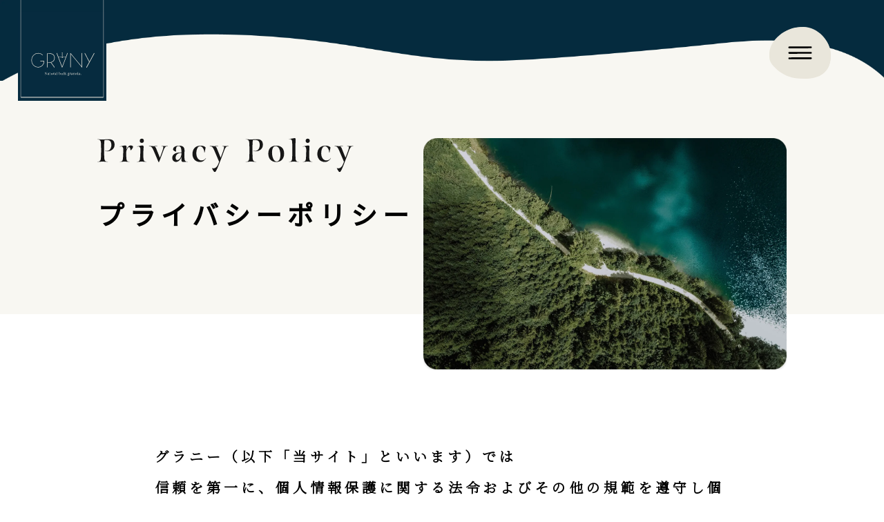

--- FILE ---
content_type: text/html; charset=UTF-8
request_url: https://grany-shop.com/privacypolicy/
body_size: 18654
content:
<!DOCTYPE html><html lang="ja" class="u_html"><head>  <script defer src="https://www.googletagmanager.com/gtag/js?id=G-K9R6025QXM"></script> <script defer src="[data-uri]"></script>  <script defer src="https://www.googletagmanager.com/gtag/js?id=G-KYXPJ5ZK29"></script> <script defer src="[data-uri]"></script> <meta charset="UTF-8"><meta http-equiv="X-UA-Compatible" content="IE=edge"><meta name="viewport" content="width=device-width, initial-scale=1.0"><meta name="og:url" content="https://grany-shop.com/"><meta name="og:title" content="GRANY｜グラノーラ専門Bulk ショップ"><meta name="og:image" content="https://grany-shop.com/wp-content/themes/grany/img/ogp.png"><meta name="og:description" content="GRANY（グラニー）のグラノーラに広がるのは、太陽と大地の恵み。こだわり素材を、ひとつひとつ手作業で、じっくり焼き上げ
グラノーラを計り売りで自分だけのグラノーラをご購入いただけます。必要な分を、必要な分だけー食からはじめるエシカルライフをサポートします。"><meta name="og:type" content="website"><meta name="twitter:card" content="summary"/><meta name="description" content="GRANY（グラニー）のグラノーラに広がるのは、太陽と大地の恵み。こだわり素材を、ひとつひとつ手作業で、じっくり焼き上げ
グラノーラを計り売りで自分だけのグラノーラをご購入いただけます。必要な分を、必要な分だけー食からはじめるエシカルライフをサポートします。" ><meta name="keywords" content="GRANY"><title>毎日を特別にする｜GRANY｜グラノーラ専門Bulk ショップ</title><link rel="icon" href="https://grany-shop.com/wp-content/themes/grany/img/favicon.ico"><link rel="apple-touch-icon" sizes="144x144" href="http://grany-shop.com/wp-content/uploads/2022/04/apple-touch-icon.jpg"><link rel="preconnect" href="https://fonts.googleapis.com"><link rel="preconnect" href="https://fonts.gstatic.com" crossorigin><link href="https://fonts.googleapis.com/css2?family=Noto+Sans+JP:wght@100;300;400&family=Noto+Serif+JP:wght@200;300&display=swap" rel="stylesheet"><link rel="stylesheet" type="text/css" href="https://grany-shop.com/wp-content/themes/grany/css/destyle.min.css"><link rel="stylesheet" type="text/css" href="https://grany-shop.com/wp-content/cache/autoptimize/autoptimize_single_614255a40ed09e429250222bdbc99f08.php"><link rel="stylesheet" type="text/css" href="https://grany-shop.com/wp-content/cache/autoptimize/autoptimize_single_5b42fbcb5428657db73e05bcbee717b5.php"><link rel="stylesheet" type="text/css" href="https://grany-shop.com/wp-content/cache/autoptimize/autoptimize_single_4fb7f59c207969fdb59cba2867e44d8c.php"><link rel="stylesheet" type="text/css" href="https://grany-shop.com/wp-content/cache/autoptimize/autoptimize_single_f9faba678c4d6dcfdde69e5b11b37a2e.php"><link rel="stylesheet" type="text/css" href="https://grany-shop.com/wp-content/cache/autoptimize/autoptimize_single_5a4c68529545bcd146389a6c52fe34cd.php"> <script
    src="https://cdn.jsdelivr.net/npm/viewport-extra@2.0.1/dist/iife/viewport-extra.min.js"
    defer
></script> <script defer src="[data-uri]"></script> <meta name="google-site-verification"
content="TFQkogmS7hcUyarC39CZ8610t1T-S58CpOSZzaaocoY" /><title>プライバシーポリシー &#8211; GRANY</title><meta name='robots' content='max-image-preview:large' /><link rel='dns-prefetch' href='//www.googletagmanager.com' /><link rel="alternate" title="oEmbed (JSON)" type="application/json+oembed" href="https://grany-shop.com/wp-json/oembed/1.0/embed?url=https%3A%2F%2Fgrany-shop.com%2Fprivacypolicy%2F" /><link rel="alternate" title="oEmbed (XML)" type="text/xml+oembed" href="https://grany-shop.com/wp-json/oembed/1.0/embed?url=https%3A%2F%2Fgrany-shop.com%2Fprivacypolicy%2F&#038;format=xml" />  <script src="//www.googletagmanager.com/gtag/js?id=G-KYXPJ5ZK29"  data-cfasync="false" data-wpfc-render="false" type="text/javascript" async></script> <script data-cfasync="false" data-wpfc-render="false" type="text/javascript">var mi_version = '9.10.1';
				var mi_track_user = true;
				var mi_no_track_reason = '';
								var MonsterInsightsDefaultLocations = {"page_location":"https:\/\/grany-shop.com\/privacypolicy\/"};
								if ( typeof MonsterInsightsPrivacyGuardFilter === 'function' ) {
					var MonsterInsightsLocations = (typeof MonsterInsightsExcludeQuery === 'object') ? MonsterInsightsPrivacyGuardFilter( MonsterInsightsExcludeQuery ) : MonsterInsightsPrivacyGuardFilter( MonsterInsightsDefaultLocations );
				} else {
					var MonsterInsightsLocations = (typeof MonsterInsightsExcludeQuery === 'object') ? MonsterInsightsExcludeQuery : MonsterInsightsDefaultLocations;
				}

								var disableStrs = [
										'ga-disable-G-KYXPJ5ZK29',
									];

				/* Function to detect opted out users */
				function __gtagTrackerIsOptedOut() {
					for (var index = 0; index < disableStrs.length; index++) {
						if (document.cookie.indexOf(disableStrs[index] + '=true') > -1) {
							return true;
						}
					}

					return false;
				}

				/* Disable tracking if the opt-out cookie exists. */
				if (__gtagTrackerIsOptedOut()) {
					for (var index = 0; index < disableStrs.length; index++) {
						window[disableStrs[index]] = true;
					}
				}

				/* Opt-out function */
				function __gtagTrackerOptout() {
					for (var index = 0; index < disableStrs.length; index++) {
						document.cookie = disableStrs[index] + '=true; expires=Thu, 31 Dec 2099 23:59:59 UTC; path=/';
						window[disableStrs[index]] = true;
					}
				}

				if ('undefined' === typeof gaOptout) {
					function gaOptout() {
						__gtagTrackerOptout();
					}
				}
								window.dataLayer = window.dataLayer || [];

				window.MonsterInsightsDualTracker = {
					helpers: {},
					trackers: {},
				};
				if (mi_track_user) {
					function __gtagDataLayer() {
						dataLayer.push(arguments);
					}

					function __gtagTracker(type, name, parameters) {
						if (!parameters) {
							parameters = {};
						}

						if (parameters.send_to) {
							__gtagDataLayer.apply(null, arguments);
							return;
						}

						if (type === 'event') {
														parameters.send_to = monsterinsights_frontend.v4_id;
							var hookName = name;
							if (typeof parameters['event_category'] !== 'undefined') {
								hookName = parameters['event_category'] + ':' + name;
							}

							if (typeof MonsterInsightsDualTracker.trackers[hookName] !== 'undefined') {
								MonsterInsightsDualTracker.trackers[hookName](parameters);
							} else {
								__gtagDataLayer('event', name, parameters);
							}
							
						} else {
							__gtagDataLayer.apply(null, arguments);
						}
					}

					__gtagTracker('js', new Date());
					__gtagTracker('set', {
						'developer_id.dZGIzZG': true,
											});
					if ( MonsterInsightsLocations.page_location ) {
						__gtagTracker('set', MonsterInsightsLocations);
					}
										__gtagTracker('config', 'G-KYXPJ5ZK29', {"forceSSL":"true","link_attribution":"true"} );
										window.gtag = __gtagTracker;										(function () {
						/* https://developers.google.com/analytics/devguides/collection/analyticsjs/ */
						/* ga and __gaTracker compatibility shim. */
						var noopfn = function () {
							return null;
						};
						var newtracker = function () {
							return new Tracker();
						};
						var Tracker = function () {
							return null;
						};
						var p = Tracker.prototype;
						p.get = noopfn;
						p.set = noopfn;
						p.send = function () {
							var args = Array.prototype.slice.call(arguments);
							args.unshift('send');
							__gaTracker.apply(null, args);
						};
						var __gaTracker = function () {
							var len = arguments.length;
							if (len === 0) {
								return;
							}
							var f = arguments[len - 1];
							if (typeof f !== 'object' || f === null || typeof f.hitCallback !== 'function') {
								if ('send' === arguments[0]) {
									var hitConverted, hitObject = false, action;
									if ('event' === arguments[1]) {
										if ('undefined' !== typeof arguments[3]) {
											hitObject = {
												'eventAction': arguments[3],
												'eventCategory': arguments[2],
												'eventLabel': arguments[4],
												'value': arguments[5] ? arguments[5] : 1,
											}
										}
									}
									if ('pageview' === arguments[1]) {
										if ('undefined' !== typeof arguments[2]) {
											hitObject = {
												'eventAction': 'page_view',
												'page_path': arguments[2],
											}
										}
									}
									if (typeof arguments[2] === 'object') {
										hitObject = arguments[2];
									}
									if (typeof arguments[5] === 'object') {
										Object.assign(hitObject, arguments[5]);
									}
									if ('undefined' !== typeof arguments[1].hitType) {
										hitObject = arguments[1];
										if ('pageview' === hitObject.hitType) {
											hitObject.eventAction = 'page_view';
										}
									}
									if (hitObject) {
										action = 'timing' === arguments[1].hitType ? 'timing_complete' : hitObject.eventAction;
										hitConverted = mapArgs(hitObject);
										__gtagTracker('event', action, hitConverted);
									}
								}
								return;
							}

							function mapArgs(args) {
								var arg, hit = {};
								var gaMap = {
									'eventCategory': 'event_category',
									'eventAction': 'event_action',
									'eventLabel': 'event_label',
									'eventValue': 'event_value',
									'nonInteraction': 'non_interaction',
									'timingCategory': 'event_category',
									'timingVar': 'name',
									'timingValue': 'value',
									'timingLabel': 'event_label',
									'page': 'page_path',
									'location': 'page_location',
									'title': 'page_title',
									'referrer' : 'page_referrer',
								};
								for (arg in args) {
																		if (!(!args.hasOwnProperty(arg) || !gaMap.hasOwnProperty(arg))) {
										hit[gaMap[arg]] = args[arg];
									} else {
										hit[arg] = args[arg];
									}
								}
								return hit;
							}

							try {
								f.hitCallback();
							} catch (ex) {
							}
						};
						__gaTracker.create = newtracker;
						__gaTracker.getByName = newtracker;
						__gaTracker.getAll = function () {
							return [];
						};
						__gaTracker.remove = noopfn;
						__gaTracker.loaded = true;
						window['__gaTracker'] = __gaTracker;
					})();
									} else {
										console.log("");
					(function () {
						function __gtagTracker() {
							return null;
						}

						window['__gtagTracker'] = __gtagTracker;
						window['gtag'] = __gtagTracker;
					})();
									}</script> <style id='wp-img-auto-sizes-contain-inline-css' type='text/css'>img:is([sizes=auto i],[sizes^="auto," i]){contain-intrinsic-size:3000px 1500px}
/*# sourceURL=wp-img-auto-sizes-contain-inline-css */</style><link rel='stylesheet' id='sbi_styles-css' href='https://grany-shop.com/wp-content/plugins/instagram-feed/css/sbi-styles.min.css?ver=6.10.0' type='text/css' media='all' /><style id='wp-emoji-styles-inline-css' type='text/css'>img.wp-smiley, img.emoji {
		display: inline !important;
		border: none !important;
		box-shadow: none !important;
		height: 1em !important;
		width: 1em !important;
		margin: 0 0.07em !important;
		vertical-align: -0.1em !important;
		background: none !important;
		padding: 0 !important;
	}
/*# sourceURL=wp-emoji-styles-inline-css */</style><style id='wp-block-library-inline-css' type='text/css'>:root{--wp-block-synced-color:#7a00df;--wp-block-synced-color--rgb:122,0,223;--wp-bound-block-color:var(--wp-block-synced-color);--wp-editor-canvas-background:#ddd;--wp-admin-theme-color:#007cba;--wp-admin-theme-color--rgb:0,124,186;--wp-admin-theme-color-darker-10:#006ba1;--wp-admin-theme-color-darker-10--rgb:0,107,160.5;--wp-admin-theme-color-darker-20:#005a87;--wp-admin-theme-color-darker-20--rgb:0,90,135;--wp-admin-border-width-focus:2px}@media (min-resolution:192dpi){:root{--wp-admin-border-width-focus:1.5px}}.wp-element-button{cursor:pointer}:root .has-very-light-gray-background-color{background-color:#eee}:root .has-very-dark-gray-background-color{background-color:#313131}:root .has-very-light-gray-color{color:#eee}:root .has-very-dark-gray-color{color:#313131}:root .has-vivid-green-cyan-to-vivid-cyan-blue-gradient-background{background:linear-gradient(135deg,#00d084,#0693e3)}:root .has-purple-crush-gradient-background{background:linear-gradient(135deg,#34e2e4,#4721fb 50%,#ab1dfe)}:root .has-hazy-dawn-gradient-background{background:linear-gradient(135deg,#faaca8,#dad0ec)}:root .has-subdued-olive-gradient-background{background:linear-gradient(135deg,#fafae1,#67a671)}:root .has-atomic-cream-gradient-background{background:linear-gradient(135deg,#fdd79a,#004a59)}:root .has-nightshade-gradient-background{background:linear-gradient(135deg,#330968,#31cdcf)}:root .has-midnight-gradient-background{background:linear-gradient(135deg,#020381,#2874fc)}:root{--wp--preset--font-size--normal:16px;--wp--preset--font-size--huge:42px}.has-regular-font-size{font-size:1em}.has-larger-font-size{font-size:2.625em}.has-normal-font-size{font-size:var(--wp--preset--font-size--normal)}.has-huge-font-size{font-size:var(--wp--preset--font-size--huge)}.has-text-align-center{text-align:center}.has-text-align-left{text-align:left}.has-text-align-right{text-align:right}.has-fit-text{white-space:nowrap!important}#end-resizable-editor-section{display:none}.aligncenter{clear:both}.items-justified-left{justify-content:flex-start}.items-justified-center{justify-content:center}.items-justified-right{justify-content:flex-end}.items-justified-space-between{justify-content:space-between}.screen-reader-text{border:0;clip-path:inset(50%);height:1px;margin:-1px;overflow:hidden;padding:0;position:absolute;width:1px;word-wrap:normal!important}.screen-reader-text:focus{background-color:#ddd;clip-path:none;color:#444;display:block;font-size:1em;height:auto;left:5px;line-height:normal;padding:15px 23px 14px;text-decoration:none;top:5px;width:auto;z-index:100000}html :where(.has-border-color){border-style:solid}html :where([style*=border-top-color]){border-top-style:solid}html :where([style*=border-right-color]){border-right-style:solid}html :where([style*=border-bottom-color]){border-bottom-style:solid}html :where([style*=border-left-color]){border-left-style:solid}html :where([style*=border-width]){border-style:solid}html :where([style*=border-top-width]){border-top-style:solid}html :where([style*=border-right-width]){border-right-style:solid}html :where([style*=border-bottom-width]){border-bottom-style:solid}html :where([style*=border-left-width]){border-left-style:solid}html :where(img[class*=wp-image-]){height:auto;max-width:100%}:where(figure){margin:0 0 1em}html :where(.is-position-sticky){--wp-admin--admin-bar--position-offset:var(--wp-admin--admin-bar--height,0px)}@media screen and (max-width:600px){html :where(.is-position-sticky){--wp-admin--admin-bar--position-offset:0px}}

/*# sourceURL=wp-block-library-inline-css */</style><style id='global-styles-inline-css' type='text/css'>:root{--wp--preset--aspect-ratio--square: 1;--wp--preset--aspect-ratio--4-3: 4/3;--wp--preset--aspect-ratio--3-4: 3/4;--wp--preset--aspect-ratio--3-2: 3/2;--wp--preset--aspect-ratio--2-3: 2/3;--wp--preset--aspect-ratio--16-9: 16/9;--wp--preset--aspect-ratio--9-16: 9/16;--wp--preset--color--black: #000000;--wp--preset--color--cyan-bluish-gray: #abb8c3;--wp--preset--color--white: #ffffff;--wp--preset--color--pale-pink: #f78da7;--wp--preset--color--vivid-red: #cf2e2e;--wp--preset--color--luminous-vivid-orange: #ff6900;--wp--preset--color--luminous-vivid-amber: #fcb900;--wp--preset--color--light-green-cyan: #7bdcb5;--wp--preset--color--vivid-green-cyan: #00d084;--wp--preset--color--pale-cyan-blue: #8ed1fc;--wp--preset--color--vivid-cyan-blue: #0693e3;--wp--preset--color--vivid-purple: #9b51e0;--wp--preset--gradient--vivid-cyan-blue-to-vivid-purple: linear-gradient(135deg,rgb(6,147,227) 0%,rgb(155,81,224) 100%);--wp--preset--gradient--light-green-cyan-to-vivid-green-cyan: linear-gradient(135deg,rgb(122,220,180) 0%,rgb(0,208,130) 100%);--wp--preset--gradient--luminous-vivid-amber-to-luminous-vivid-orange: linear-gradient(135deg,rgb(252,185,0) 0%,rgb(255,105,0) 100%);--wp--preset--gradient--luminous-vivid-orange-to-vivid-red: linear-gradient(135deg,rgb(255,105,0) 0%,rgb(207,46,46) 100%);--wp--preset--gradient--very-light-gray-to-cyan-bluish-gray: linear-gradient(135deg,rgb(238,238,238) 0%,rgb(169,184,195) 100%);--wp--preset--gradient--cool-to-warm-spectrum: linear-gradient(135deg,rgb(74,234,220) 0%,rgb(151,120,209) 20%,rgb(207,42,186) 40%,rgb(238,44,130) 60%,rgb(251,105,98) 80%,rgb(254,248,76) 100%);--wp--preset--gradient--blush-light-purple: linear-gradient(135deg,rgb(255,206,236) 0%,rgb(152,150,240) 100%);--wp--preset--gradient--blush-bordeaux: linear-gradient(135deg,rgb(254,205,165) 0%,rgb(254,45,45) 50%,rgb(107,0,62) 100%);--wp--preset--gradient--luminous-dusk: linear-gradient(135deg,rgb(255,203,112) 0%,rgb(199,81,192) 50%,rgb(65,88,208) 100%);--wp--preset--gradient--pale-ocean: linear-gradient(135deg,rgb(255,245,203) 0%,rgb(182,227,212) 50%,rgb(51,167,181) 100%);--wp--preset--gradient--electric-grass: linear-gradient(135deg,rgb(202,248,128) 0%,rgb(113,206,126) 100%);--wp--preset--gradient--midnight: linear-gradient(135deg,rgb(2,3,129) 0%,rgb(40,116,252) 100%);--wp--preset--font-size--small: 13px;--wp--preset--font-size--medium: 20px;--wp--preset--font-size--large: 36px;--wp--preset--font-size--x-large: 42px;--wp--preset--spacing--20: 0.44rem;--wp--preset--spacing--30: 0.67rem;--wp--preset--spacing--40: 1rem;--wp--preset--spacing--50: 1.5rem;--wp--preset--spacing--60: 2.25rem;--wp--preset--spacing--70: 3.38rem;--wp--preset--spacing--80: 5.06rem;--wp--preset--shadow--natural: 6px 6px 9px rgba(0, 0, 0, 0.2);--wp--preset--shadow--deep: 12px 12px 50px rgba(0, 0, 0, 0.4);--wp--preset--shadow--sharp: 6px 6px 0px rgba(0, 0, 0, 0.2);--wp--preset--shadow--outlined: 6px 6px 0px -3px rgb(255, 255, 255), 6px 6px rgb(0, 0, 0);--wp--preset--shadow--crisp: 6px 6px 0px rgb(0, 0, 0);}:where(.is-layout-flex){gap: 0.5em;}:where(.is-layout-grid){gap: 0.5em;}body .is-layout-flex{display: flex;}.is-layout-flex{flex-wrap: wrap;align-items: center;}.is-layout-flex > :is(*, div){margin: 0;}body .is-layout-grid{display: grid;}.is-layout-grid > :is(*, div){margin: 0;}:where(.wp-block-columns.is-layout-flex){gap: 2em;}:where(.wp-block-columns.is-layout-grid){gap: 2em;}:where(.wp-block-post-template.is-layout-flex){gap: 1.25em;}:where(.wp-block-post-template.is-layout-grid){gap: 1.25em;}.has-black-color{color: var(--wp--preset--color--black) !important;}.has-cyan-bluish-gray-color{color: var(--wp--preset--color--cyan-bluish-gray) !important;}.has-white-color{color: var(--wp--preset--color--white) !important;}.has-pale-pink-color{color: var(--wp--preset--color--pale-pink) !important;}.has-vivid-red-color{color: var(--wp--preset--color--vivid-red) !important;}.has-luminous-vivid-orange-color{color: var(--wp--preset--color--luminous-vivid-orange) !important;}.has-luminous-vivid-amber-color{color: var(--wp--preset--color--luminous-vivid-amber) !important;}.has-light-green-cyan-color{color: var(--wp--preset--color--light-green-cyan) !important;}.has-vivid-green-cyan-color{color: var(--wp--preset--color--vivid-green-cyan) !important;}.has-pale-cyan-blue-color{color: var(--wp--preset--color--pale-cyan-blue) !important;}.has-vivid-cyan-blue-color{color: var(--wp--preset--color--vivid-cyan-blue) !important;}.has-vivid-purple-color{color: var(--wp--preset--color--vivid-purple) !important;}.has-black-background-color{background-color: var(--wp--preset--color--black) !important;}.has-cyan-bluish-gray-background-color{background-color: var(--wp--preset--color--cyan-bluish-gray) !important;}.has-white-background-color{background-color: var(--wp--preset--color--white) !important;}.has-pale-pink-background-color{background-color: var(--wp--preset--color--pale-pink) !important;}.has-vivid-red-background-color{background-color: var(--wp--preset--color--vivid-red) !important;}.has-luminous-vivid-orange-background-color{background-color: var(--wp--preset--color--luminous-vivid-orange) !important;}.has-luminous-vivid-amber-background-color{background-color: var(--wp--preset--color--luminous-vivid-amber) !important;}.has-light-green-cyan-background-color{background-color: var(--wp--preset--color--light-green-cyan) !important;}.has-vivid-green-cyan-background-color{background-color: var(--wp--preset--color--vivid-green-cyan) !important;}.has-pale-cyan-blue-background-color{background-color: var(--wp--preset--color--pale-cyan-blue) !important;}.has-vivid-cyan-blue-background-color{background-color: var(--wp--preset--color--vivid-cyan-blue) !important;}.has-vivid-purple-background-color{background-color: var(--wp--preset--color--vivid-purple) !important;}.has-black-border-color{border-color: var(--wp--preset--color--black) !important;}.has-cyan-bluish-gray-border-color{border-color: var(--wp--preset--color--cyan-bluish-gray) !important;}.has-white-border-color{border-color: var(--wp--preset--color--white) !important;}.has-pale-pink-border-color{border-color: var(--wp--preset--color--pale-pink) !important;}.has-vivid-red-border-color{border-color: var(--wp--preset--color--vivid-red) !important;}.has-luminous-vivid-orange-border-color{border-color: var(--wp--preset--color--luminous-vivid-orange) !important;}.has-luminous-vivid-amber-border-color{border-color: var(--wp--preset--color--luminous-vivid-amber) !important;}.has-light-green-cyan-border-color{border-color: var(--wp--preset--color--light-green-cyan) !important;}.has-vivid-green-cyan-border-color{border-color: var(--wp--preset--color--vivid-green-cyan) !important;}.has-pale-cyan-blue-border-color{border-color: var(--wp--preset--color--pale-cyan-blue) !important;}.has-vivid-cyan-blue-border-color{border-color: var(--wp--preset--color--vivid-cyan-blue) !important;}.has-vivid-purple-border-color{border-color: var(--wp--preset--color--vivid-purple) !important;}.has-vivid-cyan-blue-to-vivid-purple-gradient-background{background: var(--wp--preset--gradient--vivid-cyan-blue-to-vivid-purple) !important;}.has-light-green-cyan-to-vivid-green-cyan-gradient-background{background: var(--wp--preset--gradient--light-green-cyan-to-vivid-green-cyan) !important;}.has-luminous-vivid-amber-to-luminous-vivid-orange-gradient-background{background: var(--wp--preset--gradient--luminous-vivid-amber-to-luminous-vivid-orange) !important;}.has-luminous-vivid-orange-to-vivid-red-gradient-background{background: var(--wp--preset--gradient--luminous-vivid-orange-to-vivid-red) !important;}.has-very-light-gray-to-cyan-bluish-gray-gradient-background{background: var(--wp--preset--gradient--very-light-gray-to-cyan-bluish-gray) !important;}.has-cool-to-warm-spectrum-gradient-background{background: var(--wp--preset--gradient--cool-to-warm-spectrum) !important;}.has-blush-light-purple-gradient-background{background: var(--wp--preset--gradient--blush-light-purple) !important;}.has-blush-bordeaux-gradient-background{background: var(--wp--preset--gradient--blush-bordeaux) !important;}.has-luminous-dusk-gradient-background{background: var(--wp--preset--gradient--luminous-dusk) !important;}.has-pale-ocean-gradient-background{background: var(--wp--preset--gradient--pale-ocean) !important;}.has-electric-grass-gradient-background{background: var(--wp--preset--gradient--electric-grass) !important;}.has-midnight-gradient-background{background: var(--wp--preset--gradient--midnight) !important;}.has-small-font-size{font-size: var(--wp--preset--font-size--small) !important;}.has-medium-font-size{font-size: var(--wp--preset--font-size--medium) !important;}.has-large-font-size{font-size: var(--wp--preset--font-size--large) !important;}.has-x-large-font-size{font-size: var(--wp--preset--font-size--x-large) !important;}
/*# sourceURL=global-styles-inline-css */</style><style id='classic-theme-styles-inline-css' type='text/css'>/*! This file is auto-generated */
.wp-block-button__link{color:#fff;background-color:#32373c;border-radius:9999px;box-shadow:none;text-decoration:none;padding:calc(.667em + 2px) calc(1.333em + 2px);font-size:1.125em}.wp-block-file__button{background:#32373c;color:#fff;text-decoration:none}
/*# sourceURL=/wp-includes/css/classic-themes.min.css */</style><link rel='stylesheet' id='wapf-frontend-css-css' href='https://grany-shop.com/wp-content/plugins/advanced-product-fields-for-woocommerce/assets/css/frontend.min.css?ver=1.6.18' type='text/css' media='all' /><link rel='stylesheet' id='gf-style-css' href='https://grany-shop.com/wp-content/cache/autoptimize/autoptimize_single_17964ad5d03d2330458e6745b9ddd8d9.php?ver=1.0.0' type='text/css' media='all' /><link rel='stylesheet' id='woocommerce-layout-css' href='https://grany-shop.com/wp-content/cache/autoptimize/autoptimize_single_e98f5279cacaef826050eb2595082e77.php?ver=10.4.3' type='text/css' media='all' /><link rel='stylesheet' id='woocommerce-smallscreen-css' href='https://grany-shop.com/wp-content/cache/autoptimize/autoptimize_single_59d266c0ea580aae1113acb3761f7ad5.php?ver=10.4.3' type='text/css' media='only screen and (max-width: 768px)' /><link rel='stylesheet' id='woocommerce-general-css' href='https://grany-shop.com/wp-content/cache/autoptimize/autoptimize_single_0a5cfa15a1c3bce6319a071a84e71e83.php?ver=10.4.3' type='text/css' media='all' /><style id='woocommerce-inline-inline-css' type='text/css'>.woocommerce form .form-row .required { visibility: visible; }
/*# sourceURL=woocommerce-inline-inline-css */</style><link rel='stylesheet' id='wc-gateway-linepay-smart-payment-buttons-css' href='https://grany-shop.com/wp-content/cache/autoptimize/autoptimize_single_cfca83ba9f4fa6d727816b1f46c2ef46.php?ver=6.9' type='text/css' media='all' /><link rel='stylesheet' id='wcpa-frontend-css' href='https://grany-shop.com/wp-content/cache/autoptimize/autoptimize_single_09d49a92222b00eef25ef4d740d6f090.php?ver=3.0.19' type='text/css' media='all' /> <script defer id="woocommerce-google-analytics-integration-gtag-js-after" src="[data-uri]"></script> <script defer type="text/javascript" src="https://grany-shop.com/wp-content/plugins/google-analytics-for-wordpress/assets/js/frontend-gtag.min.js?ver=9.10.1" id="monsterinsights-frontend-script-js" data-wp-strategy="async"></script> <script data-cfasync="false" data-wpfc-render="false" type="text/javascript" id='monsterinsights-frontend-script-js-extra'>var monsterinsights_frontend = {"js_events_tracking":"true","download_extensions":"doc,pdf,ppt,zip,xls,docx,pptx,xlsx","inbound_paths":"[{\"path\":\"\\\/go\\\/\",\"label\":\"affiliate\"},{\"path\":\"\\\/recommend\\\/\",\"label\":\"affiliate\"}]","home_url":"https:\/\/grany-shop.com","hash_tracking":"false","v4_id":"G-KYXPJ5ZK29"};</script> <script type="text/javascript" src="https://grany-shop.com/wp-includes/js/jquery/jquery.min.js?ver=3.7.1" id="jquery-core-js"></script> <script defer type="text/javascript" src="https://grany-shop.com/wp-includes/js/jquery/jquery-migrate.min.js?ver=3.4.1" id="jquery-migrate-js"></script> <script type="text/javascript" src="https://grany-shop.com/wp-content/plugins/woocommerce/assets/js/jquery-blockui/jquery.blockUI.min.js?ver=2.7.0-wc.10.4.3" id="wc-jquery-blockui-js" defer="defer" data-wp-strategy="defer"></script> <script defer id="wc-add-to-cart-js-extra" src="[data-uri]"></script> <script type="text/javascript" src="https://grany-shop.com/wp-content/plugins/woocommerce/assets/js/frontend/add-to-cart.min.js?ver=10.4.3" id="wc-add-to-cart-js" defer="defer" data-wp-strategy="defer"></script> <script type="text/javascript" src="https://grany-shop.com/wp-content/plugins/woocommerce/assets/js/js-cookie/js.cookie.min.js?ver=2.1.4-wc.10.4.3" id="wc-js-cookie-js" defer="defer" data-wp-strategy="defer"></script> <script defer id="woocommerce-js-extra" src="[data-uri]"></script> <script type="text/javascript" src="https://grany-shop.com/wp-content/plugins/woocommerce/assets/js/frontend/woocommerce.min.js?ver=10.4.3" id="woocommerce-js" defer="defer" data-wp-strategy="defer"></script> <link rel="https://api.w.org/" href="https://grany-shop.com/wp-json/" /><link rel="alternate" title="JSON" type="application/json" href="https://grany-shop.com/wp-json/wp/v2/pages/37" /><link rel="EditURI" type="application/rsd+xml" title="RSD" href="https://grany-shop.com/xmlrpc.php?rsd" /><meta name="generator" content="WordPress 6.9" /><meta name="generator" content="WooCommerce 10.4.3" /><link rel="canonical" href="https://grany-shop.com/privacypolicy/" /><link rel='shortlink' href='https://grany-shop.com/?p=37' /><meta name="cdp-version" content="1.5.0" /><script defer src="[data-uri]"></script><meta property="og:title" content="プライバシーポリシー" /><meta property="og:description" content="GRANY(グラニー)のグラノーラに広がるのは、太陽と大地の恵み。こだわり素材を、ひとつひとつ手作業で、じっくり焼き上げグラノーラを計り売りで自分だけのグラノーラをご購入いただけます。" /><meta property="og:type" content="article" /><meta property="og:url" content="https://grany-shop.com/privacypolicy/" /><meta property="og:image" content="https://grany-shop.com/wp-content/uploads/2021/12/privacy_main_image.png" /><meta property="og:image:width" content="1400" /><meta property="og:image:height" content="891" /><meta property="og:image:alt" content="プライバシーポリシー" /><meta property="og:site_name" content="GRANY" /><style>.wsppc_div_block {
			display: inline-block;
			width: 100%;
			margin-top: 10px;
		}
		.wsppc_div_block.wsppc_product_summary_text {
			display: inline-block;
			width: 100%;
		}
		.woocommerce_product_thumbnails {
			display: inline-block;
		}</style><noscript><style>.woocommerce-product-gallery{ opacity: 1 !important; }</style></noscript><style>:root{  --wcpaSectionTitleSize:14px;   --wcpaLabelSize:14px;   --wcpaDescSize:13px;   --wcpaErrorSize:13px;   --wcpaLabelWeight:normal;   --wcpaDescWeight:normal;   --wcpaBorderWidth:1px;   --wcpaBorderRadius:6px;   --wcpaInputHeight:45px;   --wcpaCheckLabelSize:14px;   --wcpaCheckBorderWidth:1px;   --wcpaCheckWidth:20px;   --wcpaCheckHeight:20px;   --wcpaCheckBorderRadius:4px;   --wcpaCheckButtonRadius:5px;   --wcpaCheckButtonBorder:2px; }:root{  --wcpaButtonColor:#3340d3;   --wcpaLabelColor:#424242;   --wcpaDescColor:#797979;   --wcpaBorderColor:#c6d0e9;   --wcpaBorderColorFocus:#3561f3;   --wcpaInputBgColor:#FFFFFF;   --wcpaInputColor:#5d5d5d;   --wcpaCheckLabelColor:#4a4a4a;   --wcpaCheckBgColor:#3340d3;   --wcpaCheckBorderColor:#B9CBE3;   --wcpaCheckTickColor:#ffffff;   --wcpaRadioBgColor:#3340d3;   --wcpaRadioBorderColor:#B9CBE3;   --wcpaRadioTickColor:#ffffff;   --wcpaButtonTextColor:#ffffff;   --wcpaErrorColor:#F55050; }:root{}</style><style type="text/css">.wpgs-for .slick-arrow::before,.wpgs-nav .slick-prev::before, .wpgs-nav .slick-next::before{color:#000;}.fancybox-bg{background-color:rgba(10,0,0,0.75);}.fancybox-caption,.fancybox-infobar{color:#fff;}.wpgs-nav .slick-slide{border-color:transparent}.wpgs-nav .slick-current{border-color:#000}.wpgs-video-wrapper{min-height:500px;}</style><link rel='stylesheet' id='wc-stripe-blocks-checkout-style-css' href='https://grany-shop.com/wp-content/cache/autoptimize/autoptimize_single_8603fd0f67260e4e152c0dcb8f719109.php?ver=1e1661bb3db973deba05' type='text/css' media='all' /><link rel='stylesheet' id='wc-blocks-style-css' href='https://grany-shop.com/wp-content/cache/autoptimize/autoptimize_single_e2d671c403c7e2bd09b3b298c748d0db.php?ver=wc-10.4.3' type='text/css' media='all' /></head><body class="wp-singular page-template-default page page-id-37 wp-theme-grany theme-grany woocommerce-no-js"><header><div class="menu-icon"> <svg xmlns="//www.w3.org/2000/svg" width="235.77" height="197.78" viewBox="0 0 235.77 197.78"><defs><style>.cls-3{fill:#e9e6db;}.cls-2{fill:none;stroke:#000;stroke-linecap:round;stroke-miterlimit:10;stroke-width:7px;}</style></defs><g id="レイヤー_2" data-name="レイヤー 2"><g id="レイヤー_1-2" data-name="レイヤー 1"><path class="cls-1" d="M0,113.6C1.32,55.92,59.63-.72,132,0c52.26.52,103.73,51.8,103.73,108.26,0,85.71-75.11,95.91-122.36,86.79C82.54,189.1-1.14,164.47,0,113.6Z"/><line class="cls-2" x1="76.3" y1="78.18" x2="159.3" y2="77.85"/><line class="cls-2" x1="76.38" y1="99.15" x2="159.38" y2="98.82"/><line class="cls-2" x1="76.47" y1="119.93" x2="159.47" y2="119.6"/></g></g> </svg></div><div class="menu-btn"> <svg xmlns="//www.w3.org/2000/svg" width="239.24" height="199.74" viewBox="0 0 239.24 199.74"><defs><style>.cls-1{fill:#e9e6db;}</style></defs><g id="レイヤー_2" data-name="レイヤー 2"><g id="レイヤー_1-2" data-name="レイヤー 1"><path class="cls-1" d="M.24,110.2C-4.74,50.77,68.06-7.16,135.52.72,187.42,6.79,239.24,52.53,239.24,109c0,85.71-69,91.13-120.73,90.73C64.23,199.31,4.49,160.92.24,110.2Z"/></g></g> </svg></div><div class="close-btn"> <img src="https://grany-shop.com/wp-content/themes/grany/img/header_menu_icon_2.png" alt=""></div><nav class="menu"><div class="menu_open pc"> <a href="https://grany-shop.com/"> <img class="header_menu_grany" src="https://grany-shop.com/wp-content/themes/grany/img/top_MainView_MainIcon.svg" alt="GRANY"> </a><div class="hum_content inner"><div class="hum_menu"><div class="hum_menu_content"><ul><li class="header_menu_title"><img src="https://grany-shop.com/wp-content/themes/grany/img/header_menu_concept.svg" alt="Concept"></li><li class="hum_menu_link"><a class="unl" href="https://grany-shop.com/quality/">素材のこと</a></li><li class="hum_menu_link"><a class="unl" href="https://grany-shop.com/enviroment/">環境のこと</a></li><li class="hum_menu_link"><a class="unl" href="https://grany-shop.com/about/">私たちのこと</a></li></ul></div><div class="hum_menu_content"><ul><li class="header_menu_title"><img src="https://grany-shop.com/wp-content/themes/grany/img/header_company.svg" alt="Company"></li><li class="hum_menu_link"><a href="https://grany-shop.com/company/">会社概要</a></li></ul></div><div class="hum_sub"><div class="header_menu_image"> <img src="https://grany-shop.com/wp-content/themes/grany/img/header_menu_image.png" alt="イメージ画像"></div></div><div class="hum_menu_content"><ul><li class="header_menu_title2"><img src="https://grany-shop.com/wp-content/themes/grany/img/header_menu_shop.svg" alt="Shop"></li><li class="hum_menu_link"><a href="https://grany-shop.com/shopinfo/">店舗情報</a></li></ul></div><div class="hum_menu_content"><ul><li class="header_menu_title3"><img src="https://grany-shop.com/wp-content/themes/grany/img/header_contact.svg" alt="Contact"></li><li class="hum_menu_link"><a href="https://grany-shop.com/contact/">お問い合わせ</a></li></ul></div><div class="header_menu_image"> <a href="https://www.instagram.com/grany_sakae/" target="_blank"><img class="header_menu_instagram" src="https://grany-shop.com/wp-content/themes/grany/img/instagram_white_icon.png" alt="インスタグラムへ"></a><br> <a href="https://grany-shop.com/online-shop/"><img class="header_menu_OnlineShop" src="https://grany-shop.com/wp-content/themes/grany/img/online-btn.png" alt="オンラインショップへ"></a></div></div></div></div><div class="menu_open sp"> <a href="https://grany-shop.com/"> <img class="header_menu_grany" src="https://grany-shop.com/wp-content/themes/grany/img/top_MainView_MainIcon.svg" alt="GRANY"> </a><div class="hum_content inner"><div class="hum_menu"><div class="hum_menu_content"><ul><li class="header_menu_title"><img src="https://grany-shop.com/wp-content/themes/grany/img/header_menu_concept.svg" alt="Concept"></li><li class="hum_menu_link"><a class="unl" href="https://grany-shop.com/quality/">素材のこと</a></li><li class="hum_menu_link"><a class="unl" href="https://grany-shop.com/enviroment/">環境のこと</a></li><li class="hum_menu_link"><a class="unl" href="https://grany-shop.com/about/">私たちのこと</a></li></ul></div><div class="hum_menu_content"><ul><li class="header_menu_title"><img src="https://grany-shop.com/wp-content/themes/grany/img/header_company.svg" alt="Company"></li><li class="hum_menu_link"><a href="https://grany-shop.com/company/">会社概要</a></li></ul></div><div class="hum_menu_content"><ul><li class="header_menu_title2"><img src="https://grany-shop.com/wp-content/themes/grany/img/header_menu_shop.svg" alt="Shop"></li><li class="hum_menu_link"><a href="https://grany-shop.com/shopinfo/">店舗情報</a></li></ul></div><div class="hum_menu_content"><ul><li class="header_menu_title3"><img src="https://grany-shop.com/wp-content/themes/grany/img/header_contact.svg" alt="Contact"></li><li class="hum_menu_link"><a href="https://grany-shop.com/contact/">お問い合わせ</a></li></ul></div></div><div class="header_menu_image"><div class="header_menu_instagram"> <a href="https://www.instagram.com/grany_togo/" target="_blank"><img src="https://grany-shop.com/wp-content/themes/grany/img/instagram_white_icon.png" alt="インスタグラムへ"></a></div><div class="header_menu_OnlineShop"> <a href="https://grany-shop.com/online-shop/" ><img src="https://grany-shop.com/wp-content/themes/grany/img/online-btn.png" alt="オンラインショップへ"></a></div></div></div></div></nav></header><main><section class="cq_main"><div class="mv-top-bar"> <img src="https://grany-shop.com/wp-content/themes/grany/img/mv-top-bar.webp" alt=""></div> <a href="https://grany-shop.com/"> <img class="cq_main_grany" src="https://grany-shop.com/wp-content/themes/grany/img/top_rogo.svg" alt="GRANY"> </a><div class="shop_main_TextBox inner"><div class="cq_main_text"> <img class="privacy_main_MainTitle" src="https://grany-shop.com/wp-content/themes/grany/img/PrivacyPolicy.svg" alt="Privacy Policy"><h1 class="privacy_main_SubTitle u_pc_h1 u_sp_h2"> プライバシーポリシー</h1></div><div class="privacy_main_image pc"> <img src="https://grany-shop.com/wp-content/themes/grany/img/privacy_main_image.webp" alt="メインイメージ画像"></div></div><div class="shop_main_image sp"> <img src="https://grany-shop.com/wp-content/themes/grany/img/privacy_main_image.webp" alt="メインイメージ画像"></div></section><section class="privacy_content"><div class="privacy_content_main"><p class="privacy_content_p u_pc_p u_sp_p"> グラニー（以下「当サイト」といいます）では<br> 信頼を第一に、個人情報保護に関する法令およびその他の規範を遵守し個人情報の適正な利用と管理を図るために、下記の個人情報保護方針を実行・維持いたします。<br> <br> 【個人情報保護に関する安全管理措置】<br> 個人情報の取り扱いに関し、情報の漏洩、毀損、改ざん、滅失などの防止および個人情報保護の観点から必要な安全管理措置を講じ、組織的な事務所内体制の構築とスタッフに対し個人情報の取り扱いに関する継続的な教育を実施します。<br> <br> 【個人情報の利用目的】<br> 当サイトはサイト運営により、以下の各号に掲げる範囲において個人情報を利用いたします。<br> <br> 1.ユーザー情報の更新および管理。<br> 2.お問合せ対応。<br> 3.その他、情報提供サービスのため。<br> <br> ※ユーザー様の個人情報を収集させて頂く場合には、個別にその利用目的をユーザー様に明示いたします。<br> <br> 【個人情報の取り扱い】<br> 当サイトでは、個人情報の収集は、利用目的を出来る限り特定し、必要範囲でこれを行い利用目的以外の利用及び提供を行いません。但し、以下に該当する場合この限りではありません。<br> <br> 1.法律の規定による場合。<br> 2.人の生命、財産の保護保全のために必要な時に、本人の同意を得ることが難しい場合。<br> 3.国家、公的機関からの要請にもとづく法令の遂行に対して協力する場合。<br> <br> これらに該当する際は、利用目的の範囲において個人情報を第三者に預託する場合があります。個人情報を預託する場合には、当サイトと同等の安全管理措置が保てるよう委託先に管理監督を要請し機密保持契約等の必要措置を講じます。</p></div><div class="contact_button button"> <a href="https://grany-shop.com/contact/"><img src="https://grany-shop.com/wp-content/themes/grany/img/contact_button.webp"></a></div></section></main><footer><div class="pc"><div class="footer"> <img class="footer_decoration1" src="https://grany-shop.com/wp-content/themes/grany/img/footer_decoration1.png" alt="デコレーション画像7"><div class="footer_main"> <a href="https://grany-shop.com/"> <img class="footer_grany" src="https://grany-shop.com/wp-content/themes/grany/img/footer_grany.png" alt="GRANY"> </a><ul class="footer_menu"><li> <a href="https://grany-shop.com/"> <img class="footer_home" src="https://grany-shop.com/wp-content/themes/grany/img/footer_home.svg" alt="HOME"> </a></li><li> <a href="https://grany-shop.com/quality/"> <img class="footer_concept" src="https://grany-shop.com/wp-content/themes/grany/img/footer_concept.svg" alt="CONCEPT"> </a></li><li> <a href="https://grany-shop.com/shopinfo/"> <img class="footer_shop" src="https://grany-shop.com/wp-content/themes/grany/img/footer_shop.svg" alt="SHOP"> </a></li><li> <a href="https://grany-shop.com/company/"> <img class="footer_company" src="https://grany-shop.com/wp-content/themes/grany/img/footer_company.svg" alt="COMPANY"> </a></li><li> <a href="https://grany-shop.com/contact/"> <img class="footer_contact" src="https://grany-shop.com/wp-content/themes/grany/img/footer_contact.svg" alt="CONTACT"> </a></li><li> <a href="https://www.instagram.com/grany_sakae/" target="_blank"> <img class="footer_instagram" src="https://grany-shop.com/wp-content/themes/grany/img/instagram_white_icon.png" alt="インスタグラムへ"> </a></li></ul> <a href="https://grany-shop.com/online-shop/"> <img class="footer_OnlineShop" src="https://grany-shop.com/wp-content/themes/grany/img/online-btn.png" alt="オンラインショップへ"> </a></div> <img class="footer_decoration2" src="https://grany-shop.com/wp-content/themes/grany/img/footer_decoration2.png" alt="デコレーション画像8"><p class="footer_corpmark">&copy;2021 GRANY</p><p class="footer_etc"> <a href="https://grany-shop.com/privacypolicy/">プライバシーポリシー</>/<a href="https://grany-shop.com/commercialtransactions">特定商取引法</a></p></div></div><div class="sp"><div class="footer"> <a href="https://grany-shop.com/"> <img class="footer_grany" src="https://grany-shop.com/wp-content/themes/grany/img/footer_grany.png" alt="GRANY"> </a> <img class="footer_decoration1" src="https://grany-shop.com/wp-content/themes/grany/img/footer_decoration1.png" alt="デコレーション画像7"><div class="footer_menu"><div class="footer_instagram"> <a href="//www.instagram.com/grany_togo/" target="_blank"> <img src="https://grany-shop.com/wp-content/themes/grany/img/instagram_white_icon.png" alt="インスタグラムへ"> </a></div><div class="footer_OnlineShop"> <a href="https://grany-shop.com/online-shop/"> <img src="https://grany-shop.com/wp-content/themes/grany/img/online-btn.png" alt="オンラインショップへ"> </a></div></div><p class="footer_etc"> <a href="https://grany-shop.com/privacypolicy/">プライバシーポリシー</a>/<a href="https://grany-shop.com/commercialtransactions/">特定商取引法</a></p><p class="footer_corpmark">&copy;2021 GRANY</p> <img class="footer_decoration2" src="https://grany-shop.com/wp-content/themes/grany/img/footer_decoration2.png" alt="デコレーション画像8"></div><div class="footerNav"><ul class="cnav_list"><li class="cnav_item"> <a href="https://grany-shop.com/online-shop"> <img src="https://grany-shop.com/wp-content/themes/grany/img/floating_btn.png" alt="オンラインショップ"> </a></li></ul></div></div></footer>  <script defer src="https://grany-shop.com/wp-content/themes/grany/js/jquery-3.6.0.min.js"></script> <script defer src="https://grany-shop.com/wp-content/cache/autoptimize/autoptimize_single_5480606b868261344c79ce927c9e1a97.php"></script> <script defer src="https://grany-shop.com/wp-content/cache/autoptimize/autoptimize_single_52c6e90393af7fed86ca00c1255d6cbd.php"></script> <script defer src="https://grany-shop.com/wp-content/cache/autoptimize/autoptimize_single_862e8a0db4c34bfab909dd3ccf5da885.php"></script> <script defer src="https://grany-shop.com/wp-content/themes/grany/js/slick.min.js"></script> <script defer src="https://grany-shop.com/wp-content/cache/autoptimize/autoptimize_single_9a80f08a92d140220e0ffa0fdee57a70.php"></script> <script defer src="https://grany-shop.com/wp-content/cache/autoptimize/autoptimize_single_bd13232d4697cbdf9523d136d7f657e4.php"></script> <script defer src="https://grany-shop.com/wp-content/cache/autoptimize/autoptimize_single_be487a27afa11fac53c82098aa0c4674.php"></script> <script defer src="https://grany-shop.com/wp-content/cache/autoptimize/autoptimize_single_ccdf893e7d8b26933af0c336bcc3943e.php"></script> <script defer src="[data-uri]"></script> <script type="speculationrules">{"prefetch":[{"source":"document","where":{"and":[{"href_matches":"/*"},{"not":{"href_matches":["/wp-*.php","/wp-admin/*","/wp-content/uploads/*","/wp-content/*","/wp-content/plugins/*","/wp-content/themes/grany/*","/*\\?(.+)"]}},{"not":{"selector_matches":"a[rel~=\"nofollow\"]"}},{"not":{"selector_matches":".no-prefetch, .no-prefetch a"}}]},"eagerness":"conservative"}]}</script>  <script defer src="[data-uri]"></script> <script defer src="[data-uri]"></script> <script defer type="text/javascript" src="https://www.googletagmanager.com/gtag/js?id=G-EHG4G5RL9Y" id="google-tag-manager-js" data-wp-strategy="async"></script> <script type="text/javascript" src="https://grany-shop.com/wp-includes/js/dist/hooks.min.js?ver=dd5603f07f9220ed27f1" id="wp-hooks-js"></script> <script type="text/javascript" src="https://grany-shop.com/wp-includes/js/dist/i18n.min.js?ver=c26c3dc7bed366793375" id="wp-i18n-js"></script> <script defer id="wp-i18n-js-after" src="[data-uri]"></script> <script defer type="text/javascript" src="https://grany-shop.com/wp-content/cache/autoptimize/autoptimize_single_71fd2a6f69a73cfde8852756e5ed7724.php?ver=ecfb1dac432d1af3fbe6" id="woocommerce-google-analytics-integration-js"></script> <script defer id="wapf-frontend-js-js-extra" src="[data-uri]"></script> <script defer type="text/javascript" src="https://grany-shop.com/wp-content/plugins/advanced-product-fields-for-woocommerce/assets/js/frontend.min.js?ver=1.6.18" id="wapf-frontend-js-js"></script> <script defer type="text/javascript" src="https://grany-shop.com/wp-content/cache/autoptimize/autoptimize_single_ccdf893e7d8b26933af0c336bcc3943e.php?ver=5.x" id="owl-carousel-js"></script> <script defer type="text/javascript" src="https://grany-shop.com/wp-content/cache/autoptimize/autoptimize_single_1360e7b1d11fdc37f1839fbbd870925f.php?ver=1.0.0" id="gf-script-js"></script> <script defer type="text/javascript" src="https://grany-shop.com/wp-content/plugins/woocommerce/assets/js/sourcebuster/sourcebuster.min.js?ver=10.4.3" id="sourcebuster-js-js"></script> <script defer id="wc-order-attribution-js-extra" src="[data-uri]"></script> <script defer type="text/javascript" src="https://grany-shop.com/wp-content/plugins/woocommerce/assets/js/frontend/order-attribution.min.js?ver=10.4.3" id="wc-order-attribution-js"></script> <script defer id="wcpa-front-js-extra" src="[data-uri]"></script> <script defer type="text/javascript" src="https://grany-shop.com/wp-content/cache/autoptimize/autoptimize_single_1ebad8d9484c96a44b47c85cb822be53.php?ver=3.0.19" id="wcpa-front-js"></script> <script defer id="woocommerce-google-analytics-integration-data-js-after" src="[data-uri]"></script> <script id="wp-emoji-settings" type="application/json">{"baseUrl":"https://s.w.org/images/core/emoji/17.0.2/72x72/","ext":".png","svgUrl":"https://s.w.org/images/core/emoji/17.0.2/svg/","svgExt":".svg","source":{"concatemoji":"https://grany-shop.com/wp-includes/js/wp-emoji-release.min.js?ver=6.9"}}</script> <script type="module">/*! This file is auto-generated */
const a=JSON.parse(document.getElementById("wp-emoji-settings").textContent),o=(window._wpemojiSettings=a,"wpEmojiSettingsSupports"),s=["flag","emoji"];function i(e){try{var t={supportTests:e,timestamp:(new Date).valueOf()};sessionStorage.setItem(o,JSON.stringify(t))}catch(e){}}function c(e,t,n){e.clearRect(0,0,e.canvas.width,e.canvas.height),e.fillText(t,0,0);t=new Uint32Array(e.getImageData(0,0,e.canvas.width,e.canvas.height).data);e.clearRect(0,0,e.canvas.width,e.canvas.height),e.fillText(n,0,0);const a=new Uint32Array(e.getImageData(0,0,e.canvas.width,e.canvas.height).data);return t.every((e,t)=>e===a[t])}function p(e,t){e.clearRect(0,0,e.canvas.width,e.canvas.height),e.fillText(t,0,0);var n=e.getImageData(16,16,1,1);for(let e=0;e<n.data.length;e++)if(0!==n.data[e])return!1;return!0}function u(e,t,n,a){switch(t){case"flag":return n(e,"\ud83c\udff3\ufe0f\u200d\u26a7\ufe0f","\ud83c\udff3\ufe0f\u200b\u26a7\ufe0f")?!1:!n(e,"\ud83c\udde8\ud83c\uddf6","\ud83c\udde8\u200b\ud83c\uddf6")&&!n(e,"\ud83c\udff4\udb40\udc67\udb40\udc62\udb40\udc65\udb40\udc6e\udb40\udc67\udb40\udc7f","\ud83c\udff4\u200b\udb40\udc67\u200b\udb40\udc62\u200b\udb40\udc65\u200b\udb40\udc6e\u200b\udb40\udc67\u200b\udb40\udc7f");case"emoji":return!a(e,"\ud83e\u1fac8")}return!1}function f(e,t,n,a){let r;const o=(r="undefined"!=typeof WorkerGlobalScope&&self instanceof WorkerGlobalScope?new OffscreenCanvas(300,150):document.createElement("canvas")).getContext("2d",{willReadFrequently:!0}),s=(o.textBaseline="top",o.font="600 32px Arial",{});return e.forEach(e=>{s[e]=t(o,e,n,a)}),s}function r(e){var t=document.createElement("script");t.src=e,t.defer=!0,document.head.appendChild(t)}a.supports={everything:!0,everythingExceptFlag:!0},new Promise(t=>{let n=function(){try{var e=JSON.parse(sessionStorage.getItem(o));if("object"==typeof e&&"number"==typeof e.timestamp&&(new Date).valueOf()<e.timestamp+604800&&"object"==typeof e.supportTests)return e.supportTests}catch(e){}return null}();if(!n){if("undefined"!=typeof Worker&&"undefined"!=typeof OffscreenCanvas&&"undefined"!=typeof URL&&URL.createObjectURL&&"undefined"!=typeof Blob)try{var e="postMessage("+f.toString()+"("+[JSON.stringify(s),u.toString(),c.toString(),p.toString()].join(",")+"));",a=new Blob([e],{type:"text/javascript"});const r=new Worker(URL.createObjectURL(a),{name:"wpTestEmojiSupports"});return void(r.onmessage=e=>{i(n=e.data),r.terminate(),t(n)})}catch(e){}i(n=f(s,u,c,p))}t(n)}).then(e=>{for(const n in e)a.supports[n]=e[n],a.supports.everything=a.supports.everything&&a.supports[n],"flag"!==n&&(a.supports.everythingExceptFlag=a.supports.everythingExceptFlag&&a.supports[n]);var t;a.supports.everythingExceptFlag=a.supports.everythingExceptFlag&&!a.supports.flag,a.supports.everything||((t=a.source||{}).concatemoji?r(t.concatemoji):t.wpemoji&&t.twemoji&&(r(t.twemoji),r(t.wpemoji)))});
//# sourceURL=https://grany-shop.com/wp-includes/js/wp-emoji-loader.min.js</script> </body></html>

--- FILE ---
content_type: text/css; charset=utf-8
request_url: https://grany-shop.com/wp-content/cache/autoptimize/autoptimize_single_614255a40ed09e429250222bdbc99f08.php
body_size: 11339
content:
@charset 'UTF-8';.wp-block-columns.shop-info-block{padding-bottom:10vw;margin-bottom:10vw;border-bottom:1px solid rgba(0,0,0,.5)}.shop-name{width:30vw}.map-btn-img{width:13vw}.shop-photo{width:35vw}h3#ship-to-different-address{font-size:2.6rem;display:flex;align-items:center}.woocommerce-checkout #ship-to-different-address span{ color:#172d4a}.woocommerce .col2-set .col-2,.woocommerce-page .col2-set .col-2{margin-top:2.7vw}span.open-kakko{color:#000}.open-kakko:before{content:"("}.open-kakko:after{content:")"}*:focus{outline:none}a{-webkit-tap-highlight-color:rgba(0,0,0,0);cursor:pointer}*{box-sizing:border-box}.nowrap{white-space:nowrap}html{width:100%;overflow-x:hidden;font-size:62.5%;background-color:#f8f7f2}body{overflow-x:hidden;font-family:"Noto Sans JP",sans-serif;-webkit-font-smoothing:antialiased;-moz-osx-font-smoothing:grayscale}.inner{width:78%;margin:0 auto}h1{font-size:4.2rem;font-weight:700;letter-spacing:13px}h2{font-size:2.6rem;letter-spacing:8.2px}p{font-size:2.3rem;line-height:1.6em;letter-spacing:7px}li{padding:0 0 3vh;font-size:2.4rem;letter-spacing:9px}a{text-decoration:none}span{color:#c02020}img{max-width:100%}footer{color:#fff}.sp{display:none !important}.button{transition:1s all}.button:hover{transition:1s all;transform:scale(1.1,1.1)}.result{transition:1s all}.button:hover+.result{transition:1s all;transform:scale(1.1,1.1)}.linktext{position:relative;display:inline-block;text-decoration:none}.linktext:after{position:absolute;bottom:-4px;left:0;width:100%;height:2px;visibility:hidden;content:"";background:#333;opacity:0;transition:.5s}.linktext:hover:after{bottom:0;visibility:visible;opacity:1}.send-flex .confirme-hidden{margin-bottom:2vw}.mw_wp_form_confirm .confirm-hidden{visibility:hidden}.mw_wp_form_input .input-hidden{visibility:hidden}.fade-in{opacity:0;transition-duration:2s;transition-property:opacity,transform}.fade-in-03delay{transition-delay:.3s}.fade-in-06delay{transition-delay:.6s}.fade-in-09delay{transition-delay:.9s}.fade-in-up{transform:translate(0,50px)}.fade-in-down{transform:translate(0,-50px)}.fade-in-left{transform:translate(-50px,0)}.fade-in-right{transform:translate(50px,0)}.scroll-in{opacity:1;transform:translate(0,0)}.header_content{position:relative;max-width:100%;height:auto}.header_OnlineShop{position:fixed;top:20vw;right:0;z-index:10;width:4vw;height:auto}.menu{display:none}.menu-btn{position:fixed;top:4vw;right:6vw;z-index:5;display:flex;align-items:center;justify-content:center;width:7vw;height:7vh}.menu-btn{transition:all 1.5s ease-in-out;transform:scale(1)}@keyframes color{100%{fill:#b2a489}}.menu-btn .cls-1.is-color{animation:color 1s forwards}.menu-btn .cls-2.is-stroke{stroke:none}.menu-btn.is-active{transform:rotateZ(90deg) scale(100)}.menu.is-open{display:block}.close-btn{display:none}.close-btn.is-close{position:fixed;top:4vw;right:6vw;z-index:7;display:block;display:flex;align-items:center;justify-content:center;width:7vw;height:7vh}.menu-icon{position:fixed;top:4vw;right:6vw;z-index:6;display:block;display:flex;align-items:center;justify-content:center;width:7vw;height:7vh}.menu-icon.is-icon{display:none}.menu_open{position:fixed;top:0;left:0;z-index:5;width:100%}.hum_content{padding:10vh 0 0 3vw}.hum_menu{display:grid;grid-template-columns:auto auto auto;gap:2vw;color:#fff}.hum_menu_image{text-align:right}.header_menu_ContentBox{position:relative}.header_menu_grany{width:8vw;height:auto;margin:5vh 0 0 2vw}.header_menu_title{width:15vw;height:auto;padding:0;margin-bottom:2vw}.header_menu_title2{width:10vw;height:auto;padding:0;margin-bottom:3vw}.header_menu_title3{width:15vw;padding:0;margin-bottom:4.5vw}.header_menu_content{display:flex;padding:10vh 0 0 15vw}.header_menu_image{width:25vw;height:auto;text-align:right}.header_menu_instagram{width:3vw;height:auto}.header_menu_OnlineShop{width:100%;height:auto;margin:0 -1vw 0 auto}.hum_menu_link{padding:0;margin-bottom:3vw;font-size:3rem}.top_MainView{position:relative}.mv-top-bar{position:fixed;top:0;left:0;z-index:2}.top_MainView_image{width:95%;height:auto;margin:2vw auto}.top_MainView_MainImage{border-radius:3rem;opacity:0;animation-name:main;animation-duration:7s;animation-fill-mode:forwards}@keyframes main{60%{opacity:0}100%{opacity:1}}.top_MainView_MainIcon{position:fixed;top:0;left:50%;z-index:2;width:10vw;height:auto;transform:translate(-50%,0);animation-name:top;animation-duration:4s;animation-fill-mode:forwards}@keyframes top{from{opacity:0}to{opacity:1}}.top_MainView_MainWord{position:absolute;top:40%;left:34%;width:50vw;height:auto;opacity:0;transform:translate(-50%,0);animation-name:main-word;animation-duration:10s;animation-fill-mode:forwards}.top_MainView_SubWord{position:absolute;top:34vw;left:25%;height:auto;font-size:1.8vw;color:#002d43;text-align:center;opacity:0;transform:translate(-50%,0);animation-name:main-word;animation-duration:8s;animation-fill-mode:forwards}@keyframes main-word{50%{opacity:0;transform:translateX(-500px)}100%{opacity:1;transform:translateX(-50%)}}.top_MainView_line{position:absolute;bottom:12%;left:50%;width:2px;height:13%;background-color:#fff;animation:main-line 2s ease-in-out infinite}@keyframes main-line{0%{bottom:0;height:10%;opacity:1}100%{bottom:0;height:0;opacity:0}}.top_news{background-image:url(//grany-shop.com/wp-content/themes/grany/css/../img/top_news_decoration.png);background-repeat:no-repeat;background-position:top 0 right 8%;background-size:40%}.top_news-tit{display:flex;justify-content:space-between;padding:4vw 0 2vw}.top_news_title{width:12vw;height:auto}.top_news_content{height:35vw;margin-bottom:4vw;overflow:hidden;border-radius:10%}.insta-list{display:grid;grid-template-columns:repeat(3,1fr);gap:5px;margin-bottom:4vw}.insta-item{padding:0}.top_news_decoration{position:absolute;top:12vh;left:59vw;z-index:-1;width:35vw;height:auto}.top_news_instagram{width:5vw}.top_news_InstagramButton{width:45vw;margin:0 auto 9vw;text-align:center}.top_PickUp{margin-bottom:7.8vw;background-image:url(//grany-shop.com/wp-content/themes/grany/css/../img/top_PickUp_decoration.png);background-repeat:no-repeat;background-position:top 0 right 8%;background-size:20%}.top_PickUp_title{width:16vw;height:auto;margin-bottom:2vw}.top_PickUp_box{position:relative;width:23vw;height:30vw;padding:3vw 2vw;margin:1.5vw;background:#fff;border-radius:22px;box-shadow:10px 10px 20px #e0e0e0,-10px -10px 20px #fff}.top_PickUp_img{width:80%;height:auto;margin:0 auto}.wp-post-image{width:100%;height:auto}.top_PickUp_BoxText{width:90%;margin:0 auto}.top_PickUp_BoxText h2{margin:1vw 0 .5vw;font-size:2rem;font-weight:700;letter-spacing:.3rem}.top_PickUp_BoxText h3{text-align:right}.top_PickUp_BoxText p{display:-webkit-box;overflow:hidden;font-family:"Noto Serif JP",serif;font-size:1.6rem;line-height:2.6rem;text-align:justify;letter-spacing:1px;-webkit-box-orient:vertical;-webkit-line-clamp:3}.top_PickUp_decoration{position:absolute;top:12vh;right:8vw;z-index:-2;width:15vw;height:auto}.base{background-image:url(//grany-shop.com/wp-content/themes/grany/css/../img/base.svg)}.mix{background-image:url(//grany-shop.com/wp-content/themes/grany/css/../img/mix.svg)}.flavor{background-image:url(//grany-shop.com/wp-content/themes/grany/css/../img/flavor.svg)}.set{background-image:url(//grany-shop.com/wp-content/themes/grany/css/../img/set.svg)}.base,.mix,.flavor,.set{position:absolute;top:7vw;width:100px;height:85px;background-repeat:no-repeat;background-size:cover}.top_PickUp_BoxText .pickup-flex{display:flex;flex-wrap:nowrap;align-items:baseline;justify-content:space-between;font-family:"Noto Sans JP",sans-serif}.top_PickUp_BoxText .pickup-flex h2{font-size:2rem;font-weight:400;color:#002d43}.top_PickUp_BoxText .pickup-flex p{font-family:"Noto Sans JP",sans-serif;font-size:1.6rem;color:#002d43;letter-spacing:.01rem}.top_concept_title{width:18vw;height:auto}.top_concept_content1{display:flex;margin:5vh 0 8vw}.top_concept_image{width:25vw;height:auto}.top_concept_text1,.top_concept_text2{width:55vw;height:auto}.top_concept_text1{padding:0 0 0 5vw}.top_concept_text2{padding:0 5vw 0 0}.top_concept_h1{padding:3vh 0 0;animation-delay:10s}.top_concept_p{padding:5vh 0 0;font-family:"Noto Serif JP",serif;animation-delay:30s}.top_concept_ViewMore{float:right;padding:7vh 0 0}.top_concept_ViewMore2{padding:7vh 0 0}.top_DecorationBox{position:relative;z-index:-2;max-width:100%;height:auto;padding:15vh 0 10vh;background-color:#f8f7f2}.top_DecorationBox_decoration{width:20vw;height:auto;margin:-10vw 0 0 10vw}.top_DecorationBox_bg{position:absolute;top:-10vh;left:50vw;z-index:-1;width:120%;height:auto;transform:translate(-50%,0)}.top_shop{z-index:-2;margin-bottom:8vw}.top_shop_title{width:20vw;margin-bottom:2vw}.top_shop_image{margin-bottom:6vw;border-radius:3rem;box-shadow:1px 1px 6px rgb(0 0 0/20%)}.top_shop_text{display:flex;gap:8vw;align-content:space-between;justify-content:center}.top_shop_item{display:flex;flex-direction:column}.top_shop_item:first-child{padding:0 8vw 0 0;border-right:1px solid #ccc}.top_shop_p{flex-grow:1;line-height:3.5em}.top_shop_p p{margin-bottom:1vw;letter-spacing:2px;white-space:nowrap}.top_shop_text .top_shop_item .small{margin-top:5px;margin-bottom:3vw;font-family:"Noto Serif JP",serif;font-size:1.6rem}.top_DecorationBox2{right:-165%;padding:22vw 0;margin-bottom:10vw;background:rgba(228,214,204,.3) url(//grany-shop.com/wp-content/themes/grany/css/../img/top_DecorationBox2_image.png);background-repeat:no-repeat;background-position:top 80% right -165%;background-size:80%}.top_DecorationBox2_message{width:55vw;padding-left:6.5vw}.top_company{padding-top:5vw;padding-bottom:11vw;background:#fff url(//grany-shop.com/wp-content/themes/grany/css/../img/top_company_decoration.png);background-repeat:no-repeat;background-position:top 0 right 10%;background-size:30%}.top_company_title{width:20vw;height:auto}.top_company_content{display:flex;padding:3vh 0 0}.top_company_text{display:inline-block;width:38vw;height:auto}.top_company_h2{padding:2vh 0 0;font-weight:700}.top_company_p{padding:5vh 0 0;font-family:"Noto Serif JP",serif;line-height:1.8em}.top_company_p p{margin-bottom:2vw;letter-spacing:2px;white-space:nowrap}.top_company_image{width:40vw;height:auto}.top_company_ViewMore{padding:3vh 0 0}.top_company_decoration{position:absolute;top:15vh;left:61vw;z-index:-1;width:30vw;height:auto}.top_contact{padding-bottom:10vw}.top_contact_title{width:16vw;height:auto}.top_contact_content{position:relative;padding:15vh 0;text-align:center}.top_contact_button{width:50vw;height:auto}.top_contact_decoration{position:absolute;top:5vh;right:3vw;z-index:-1;width:15vw;height:auto}.top_contact_ButtonBox{width:fit-content;height:auto;margin:0 auto}.u_html{background-color:#fff}.u_pc_h1{font-size:4.6rem;font-weight:700;line-height:8rem;letter-spacing:11px}.u_pc_h2{font-size:3.6rem;font-weight:700;line-height:6rem;letter-spacing:8px}.u_pc_h3{font-size:3rem;font-weight:700;line-height:4rem;letter-spacing:7px}.u_pc_h4{font-family:"Noto Serif JP",serif;font-size:2.2rem;font-weight:700;line-height:6rem;letter-spacing:6px}.u_pc_p,.u_pc_p li{font-family:"Noto Serif JP",serif;font-size:2rem;line-height:4.5rem;text-align:justify;letter-spacing:5px}.cq_main{padding-top:10vw;background:linear-gradient(180deg,#f8f7f2 0%,#f8f7f2 85%,#fff 15%,#fff 100%)}.cq_main_grany{position:fixed;top:0;left:2vw;z-index:2;width:10vw;height:auto}.cq_main_TextBox{display:flex;padding:6vw 0 0}.cq_main_MainTitle{width:24vw;height:auto}.cq_main_SubTitle{font-size:4rem;letter-spacing:8px}.cq_main_decoration{width:9vw;height:auto;margin:0 0 0 2vw}.cq_main_image{width:47vw;height:auto}.cq_DecorationBox_message{width:80vw;height:auto;padding:0 0 0 2vw}.cq_quality{padding:5vh 0 0;text-align:center;background-image:url(//grany-shop.com/wp-content/themes/grany/css/../img/cq_quality_decoration1.svg),url(//grany-shop.com/wp-content/themes/grany/css/../img/cq_quality_decoration2.png);background-repeat:no-repeat;background-position:top 28% right 14%,top 73% right 25vw;background-size:19vw,35vw}.cq_quality_MainTitle{width:15vw;height:auto}.cq_quality_line{width:20vw;height:1px;margin:15px auto;background-color:#000}.cq_quality_content{display:flex;margin-top:2.5vw}.cq_quality_img1{width:86vw;height:auto}.cq_quality_img2{width:86vw;height:auto;margin:9vw 0 0 3vw}.cq_quality_text{margin:12vw 0 0 3vw;overflow:visible;text-align:left}.cq_quality_h3{margin:3.5vw 0 1.8vw}.cq_content{padding-bottom:11vw;margin:-6vw 0 0;background-image:url(//grany-shop.com/wp-content/themes/grany/css/../img/cq_quality_bg.svg);background-repeat:no-repeat;background-position:top 0 left 0;background-size:cover}.cq_content_content{display:flex;justify-content:space-between;padding-top:14vw}.cq_content_text{width:36vw;height:auto}.cq_content_h3{margin:1.8vw 0}.cq_content_img{width:38vw;height:auto}.cq_attention{width:100%;height:auto;text-align:center;background-image:url(//grany-shop.com/wp-content/themes/grany/css/../img/cq_attention_bg.jpg);background-repeat:no-repeat;background-position:center;background-size:cover}.cq_attention_text{padding:10vw 0;color:#fff}.cq_attention_h1{margin:0 0 5vw}.cq_attention_h4{font-family:"Noto Serif JP",serif;text-align:left}.cq_materials{margin:6vw 0;text-align:center;background-color:#fff}.cq_materials_line{padding:5vw 0;border:1px solid #afadad}.cq_materials p{width:76vw;padding:5vw 0;margin:0 auto;text-align:center;border:1px solid #afadad}.cq_concept{padding-top:5vw;background-color:#f8f7f2}.cq_concept_title{width:17vw;height:auto;margin:0 0 0 7vw}.cq_concept_flex{display:flex;justify-content:space-between;margin-top:6vw}.cq_concept_content{margin:0 auto;text-align:center}.cq_concept_img{width:22vw;height:auto}.cq_concept_text{display:flex;gap:35px;align-items:center;justify-content:center;margin-top:4.5vw;margin-bottom:8vw}.cq_concept_text .cq_concept_h1 h1{font-size:3.2rem}.cq_concept_arrow{width:3vw;height:auto}.cq_concept_line{width:1px;height:30vw;background-color:#afadad}.cq_DecorationBox2{padding:0 0 5vh;background-color:#f8f7f2}.cq_DecorationBox2_message{width:93vw;height:auto;margin:0 auto}.ce_main_TextBox{display:flex;justify-content:space-between;padding:6vw 0 0}.ce_main_decoration{width:9vw;height:auto}.ce_main_image{width:38vw;height:auto;margin:-5vh 0 0}.ce_quality{padding:5vh 0 0;text-align:center;background:url(//grany-shop.com/wp-content/themes/grany/css/../img/ce_quality_decoration1.png),url(//grany-shop.com/wp-content/themes/grany/css/../img/ce_quality_decoration2.png);background-repeat:no-repeat;background-position:top 5vw right 10vw,top 25vw right 32vw;background-size:25vw,26vw}.ce_quality_MainTitle{width:20vw;height:auto}.ce_quality_line{width:20vw;height:1px;margin:15px auto;background-color:#000}.ce_quality_text{margin:12vw 0 0 3vw;overflow:visible;text-align:left}.ce_content{padding-bottom:11vw;margin:-6vw 0 0;background-image:url(//grany-shop.com/wp-content/themes/grany/css/../img/cq_quality_bg.svg);background-repeat:no-repeat;background-position:top 0 left 0;background-size:cover}.ce_content_content{display:flex;justify-content:space-between;padding-top:14vw}.ce_content_content2{display:flex;justify-content:space-between;padding:11vw 0 0}.ce_content_text{width:36vw;height:auto}.ce_content_h3{margin:1.8vw 0}.ce_content_img{width:38vw;height:auto}.ce_attention{width:100%;height:auto;text-align:center;background-image:url(//grany-shop.com/wp-content/themes/grany/css/../img/ce_attention_bg.jpg);background-repeat:no-repeat;background-position:center;background-size:cover}.ce_attention_text{padding:10vw 0;color:#fff}.ce_attention_h1{margin:0 0 5vw}.ce_attention_h4{text-align:justify}.ca_main{padding-top:10vw;background:linear-gradient(180deg,#f8f7f2 0%,#f8f7f2 85%,#fff 15%,#fff 100%)}.ca_main_grany{width:8vw;height:auto;margin:5vh 0 0 2vw}.ca_main_TextBox{display:flex;padding:6vw 0 0}.ca_main_MainTitle{width:24vw;height:auto}.ca_main_SubTitle{font-size:4rem;letter-spacing:8px}.ca_main_decoration{width:9vw;height:auto;margin:0 0 0 2vw}.ca_main_image{width:47vw;height:auto;margin:-5vh 0 0}.ca_DecorationBox_message{width:80vw;height:auto;padding:0 0 0 2vw}.ca_quality{padding:5vh 0 0;text-align:center;background:url(//grany-shop.com/wp-content/themes/grany/css/../img/ca_quality_decoration1.png),url(//grany-shop.com/wp-content/themes/grany/css/../img/ca_quality_decoration2.svg);background-repeat:no-repeat;background-position:top 5vw right -5vw,top 23vw right 10vw;background-size:26vw,23vw}.ca_quality_MainTitle{width:17vw;height:auto}.ca_quality_line{width:20vw;height:1px;margin:15px auto;background-color:#000}.ca_quality_content{display:flex;margin-top:2.5vw}.ca_quality_img1{width:86vw;height:auto}.ca_quality_img2{width:86vw;height:auto;margin:9vw 0 0 3vw}.ca_quality_text{margin:12vw 0 0 3vw;overflow:visible;text-align:left}.ca_content{padding:0 0 15vh;margin:-6vw 0 0;background-image:url(//grany-shop.com/wp-content/themes/grany/css/../img/cq_quality_bg.svg);background-repeat:no-repeat;background-position:top 0 left 0;background-size:cover}.ca_content_content{display:flex;justify-content:space-between;padding-top:14vw}.ca_content_text{width:36vw;height:auto}.ca_content_h3{margin:0 0 3vh}.ca_content_img{width:38vw;height:auto}.ca_attention{width:100%;height:auto;text-align:center;background-image:url(//grany-shop.com/wp-content/themes/grany/css/../img/ca_attention_bg.jpg);background-repeat:no-repeat;background-position:center;background-size:cover}.ca_attention_text{padding:4vw 0;color:#fff}.ca_attention_h1{margin:0 0 5vw}.ca_attention_h4{text-align:justify}.ca_support{padding:7vw 0;background-color:#f8f7f2}.ca_support_button{width:70vw;height:auto;margin:0 auto}.ca_support_button button img{width:100%}.shop_main_TextBox{display:flex;justify-content:space-between;padding:10vh 0 0}.shop_main_TextBox01{display:flex;justify-content:space-between;padding:10vh 0 0}.shop_main_image{width:78vw;margin:0 auto}.shop_main_MainTitle{width:14vw;height:auto}.shop_main_decoration{width:9vw;height:auto;margin:3vh 3vw 0 0}.shop_information{padding:20vh 0 10vh}.shop_information_box{background-image:url(//grany-shop.com/wp-content/themes/grany/css/../img/shop_information_image.png);background-repeat:no-repeat;background-position:top 0 right 0;background-size:37vw}.shop_information_grany{width:25vw;height:auto;margin:0 0 3vh}.wp-block-gallery.has-nested-images figure.wp-block-image img{max-width:60% !important;margin:0 0 2vw}.shop_information_TextBox h2{margin:0 0 2vw;font-size:4.2rem;font-weight:700;line-height:8rem;letter-spacing:11px}.shop_information_TextBox p{margin-top:1vw;margin-bottom:1vw;letter-spacing:2px;white-space:nowrap}.shop_information_h1{margin:0 0 3vh}.shop_information_h4{line-height:10rem}.shop_information_h4 p{margin-bottom:1vw;letter-spacing:2px;white-space:nowrap}.wp-block-separator{margin:15vw 0}.mark{position:relative;text-indent:3rem}.shop_information_TextBox p.mark:before{position:absolute;top:0;left:0;display:inline-block;width:50px;height:50px;content:"";background-image:url(//grany-shop.com/wp-content/themes/grany/css/../img/mark.svg);background-repeat:no-repeat;background-size:50%}.shop-font-l{font-size:23px}.shop-font-m{font-family:"Noto Serif JP",serif;font-size:16px}.shop_line{width:78vw;height:1px;margin:1vh auto 0 auto;background-color:#000}.wp-block-gallery.has-nested-images.aligncenter{width:30vw}.shop_etc{padding:15vh 0 25vh;background-image:url(//grany-shop.com/wp-content/themes/grany/css/../img/shop_etc_bg.svg);background-repeat:no-repeat;background-position:top 0 left 0;background-size:cover}.shop_etc_text{width:24vw;margin:0 auto}.company_main_MainTitle{width:20vw;height:auto}.company_main_decoration{width:9vw;height:auto;margin:1vh 0 0}.company_content_text{width:50vw;height:auto}.company_content_p{margin:5vh 0 0;font-weight:700}.company_content_etc{display:flex;align-items:center;margin:5vh 0 0}.company_content_instagram{width:5vh;height:auto;margin:0 0 0 3vw}.company_content_button{width:23vw;height:auto}.company_content_image{position:absolute;right:10vh;bottom:10vw;width:38vw;height:auto}.company_our{padding:5vw;margin-top:15vw;background:#f8f7f2}.company_our_btn img{width:22vw;margin-top:10vw}.contact_main_MainTitle{width:24vw;height:auto}.contact_main_decoration{width:9vw;height:auto;margin:1vh 0 0;text-align:center}.contact_input_all{width:100vw;height:auto;background-image:url(//grany-shop.com/wp-content/themes/grany/css/../img/contact_content_decoration.svg);background-repeat:no-repeat;background-position:bottom 35vh right 5vw;background-size:27vw auto;padding-bottom:10em}.contact_input{width:65vw;height:auto;margin:10vh auto 0 auto}.contact_input_TitleBox{display:flex;gap:1vw;align-items:center}.contact_input_decoration{width:9vw;height:auto}.contact_input_p{padding:5vh 0;text-align:right}.contact_input_FormBox{display:flex;align-items:center;justify-content:space-between;padding:0 0 5vh}select,input[type=text],input[type=tel],input[type=email],input[type=password]{width:35vw;height:55px;padding-left:.8vw;font-size:2rem;background-color:#f7f8f8;border:1px #9fa0a0 solid;border-radius:5px}select{color:#aaa;background-image:url(//grany-shop.com/wp-content/themes/grany/css/../img/select_arrow.svg);background-repeat:no-repeat;background-position:right 10px center;background-size:12px 10px;-webkit-appearance:none;-moz-appearance:none;appearance:none}select::-ms-expand{display:none}option{color:#000}.contact_input_textarea{display:flex;justify-content:space-between;padding:5vh 0 0}textarea{width:35vw;height:40vh;font-size:2rem;background-color:#f7f8f8;border:1px #9fa0a0 solid;border-radius:5px}.contact_input_check{display:flex;align-items:center;justify-content:center;padding:10vh 0}.contact_input_check p{padding:0 0 0 1vw}input[type=checkbox]{width:30px;height:30px}.contact_input_submit{width:35vw;padding:2vw;margin:0 auto 8vw;font-size:2.6rem;font-weight:700;color:#fff;text-align:center;letter-spacing:5rem;background:#002d43;border-radius:100px}input[type=image]{width:27vw;height:auto}.wp-block-group__inner-container p{margin-bottom:3vw;line-height:4.5rem}.privacy_content_main .wp-block-image{margin:16vw auto 0}.privacy_main_MainTitle{width:29vw;height:auto}.privacy_main_SubTitle{padding:3vh 1vw 0 0;font-size:3.8rem;letter-spacing:8px;white-space:nowrap}.privacy_main_image{width:45vw;height:auto}span.pri{font-size:2.4rem;color:#000}.privacy_content_p.u_pc_p{text-align:left}.privacy_content{width:65vw;margin:8vw auto}.privacy_content_p{font-weight:700}.contact_button{width:27vw;height:auto;margin:15vh auto 0 auto}.mwform-checkbox-field-text{font-size:1.5rem;color:#000}.footer{position:relative;background-color:#002d43}.footer_decoration1{position:absolute;top:10%;right:5vw;z-index:1;width:15vw;height:auto}.footer_main{padding-top:6vw;text-align:center}.footer_grany{width:15vw;height:auto}.footer_menu{display:flex;justify-content:center;margin-top:4.2vw}.footer_menu li{padding:0 0 0 4vw}.footer_home,.footer_news,.footer_shop{width:4vw;height:auto}.footer_concept,.footer_company,.footer_contact{width:7vw;height:auto}.footer_instagram{width:3vw;height:auto;transform:translate(0,-25%)}.footer_OnlineShop{width:15vw;height:auto;margin:5vw auto}.footer_decoration2{position:absolute;bottom:4vh;left:5vw;z-index:1;width:15vw;height:auto}.footer_etc{padding:0 3vw 5vw 0;font-size:1.8rem;text-align:right}.footer_corpmark{padding-bottom:5vw;font-size:1.8rem;text-align:center}.footerNav{position:fixed;bottom:0;left:0;z-index:100;width:100%;overflow:hidden;visibility:hidden;background-color:rgba(255,255,255,.1);opacity:0;transition:all .3s ease}.footerNav.ft_active{visibility:visible;opacity:1}.footerNav .cnav_list{width:65%;padding:.5rem 0;margin:0 auto}.footerNav li.cnav_item{padding:0}.product{margin:10vw auto}.product,inner{width:80%}.product-tit{padding:2vw;margin-bottom:3vw;font-size:4rem;font-weight:700;text-align:center;border-bottom:3px solid #e8c379}.product-exc{margin-bottom:3vw;font-size:2rem;font-weight:700;text-align:center;letter-spacing:2px}.product-flex{display:flex;gap:2vw;align-items:center;justify-content:center;margin-bottom:5vw}.product-img{width:45%;height:auto;margin:0 auto 3vw}.wp-block-group__inner-container h3.product-h3{margin-bottom:1vw;font-size:2rem;font-weight:700}.product-container{width:45%}.wp-block-group__inner-container p{padding:1vw;font-size:1.8rem;letter-spacing:2px;background:#f8f7f2}.product-paging{display:flex;gap:20vw;justify-content:center;margin-top:3vw}.product-paging .next,.product-paging .prev{width:150px;padding:15px 0;font-size:1.6rem;font-weight:700;color:#fff;text-align:center;background:#002d43}.ec-link{width:100%;margin:0 auto;text-align:center}.ec-link-txt{margin-bottom:2vw;font-size:1.8rem;color:#c02020}.ec-flex{display:flex;gap:5vw;justify-content:center;margin-bottom:5vw}.ec-link-btn{width:45%;cursor:pointer}@media screen and (max-width:1366px){.top_PickUp_BoxText .pickup-flex p{font-size:1.4rem}.top_PickUp_BoxText .pickup-flex h2{font-size:1.8rem}}@media screen and (max-width:1279px){.inner{width:85%}h1{font-size:2.4rem;font-weight:700;letter-spacing:8px}h2{font-size:2.4rem;letter-spacing:4px}p{font-size:1.5rem;line-height:1.6em;letter-spacing:3px}.menu-btn{top:10vh;width:10vw}.close-btn.is-close{top:5vh;right:5vw;width:10vw}.menu-icon{top:10vh;width:10vw}.hum_content{padding:10vh 0 0}.hum_menu{gap:5vw 2vw}.header_menu_grany{width:17vw;height:auto;margin:3vh 0 0 2vw}.header_menu_content{display:flex;padding:10vh 0 0 15vw}.header_menu_title{width:20vw}.header_menu_title2{width:13vw}.header_menu_MainContent1,.header_menu_MainContent2{padding:5vh 0 0 8vw}.header_menu_MainContent2-2{padding:0 0 0 17vw}.header_menu_SubContent{display:flex;padding:0;margin:5vh 0 0 8vw}.header_menu_image{width:28vw}.header_menu_instagram{width:5vw}.header_menu_OnlineShop{width:35vw}.hum_menu_link{font-size:2rem}.top_MainView_MainIcon{width:13vw;height:auto;margin:1vh 0 0}.top_news_instagram{left:82vw;width:8vw}.top_news_InstagramButton{width:45vw;height:auto;margin:0 auto 9vw}.top_PickUp_box{height:35vw}.top_PickUp_title{width:20vw;margin:0 0 0 2vw}.top_PickUp_content{margin-top:5vw}.top_PickUp_BoxText h2{margin-bottom:.5vw;font-size:1.4rem;letter-spacing:.1rem}.top_PickUp_BoxText h3{margin-bottom:1vw;font-size:1.6rem;letter-spacing:.4rem}.top_PickUp_BoxText p{font-family:"Noto Serif JP",serif;font-size:1.2rem;line-height:1.5rem;letter-spacing:.3rem}.top_PickUp_decoration{top:17vh}.top_PickUp_img{width:90%;height:auto;margin:0 auto}.base,.mix,.flavor,.set{top:8vw;background-size:75%}.top_PickUp_BoxText .pickup-flex p{font-size:1.2rem}.top_PickUp_BoxText p{line-height:2rem}.top_concept{padding:5vh 0}.top_concept_p{padding:3vh 0 0}.top_concept_ViewMore,.top_concept_ViewMore2{width:18vw;height:auto;padding:3vh 0 0}.top_DecorationBox{padding:10vh 0}.top_DecorationBox_bg{top:0}.top_shop{padding:0 0 15vh}.top_shop_p{font-size:1.8rem;line-height:2em}.top_shop_ViewMore{width:18vw}.top_DecorationBox2{padding:0;background-position:top 80% right -40%;background-size:55%}.top_DecorationBox2_message{padding:15vh 0 15vh 10vw}.top_DecorationBox2_image{top:-9vh}.top_company{padding:10vh 0;background-position:top 25px right 10%;background-size:35%}.top_company_text{width:43vw}.top_company_h2{padding:2vh 0 0;font-weight:700}.top_company_p{font-size:1.8rem;line-height:2em}.top_company_decoration{top:10vh;left:67vw}.top_company_ViewMore{width:18vw}.company_our_btn img{width:30vw}.top_contact{padding:10vh 0 5vh;background-position:top 55% right 15%}.top_contact_title{width:22vw}.top_contact_content{padding:10vh 0}.top_contact_button{width:50vw}.top_contact_decoration{right:7vw}.u_pc_h1{font-size:2rem;line-height:4rem;letter-spacing:5px}.u_pc_h2{font-size:1.8rem;line-height:0;letter-spacing:5px}.u_pc_h3{font-size:1.6rem;line-height:3rem;letter-spacing:5px}.u_pc_h4{font-size:1.4rem;font-weight:700;line-height:4rem;letter-spacing:5px}.u_pc_p,.u_pc_p li{font-size:1.4rem;line-height:3rem;letter-spacing:3px}.u_pc_p li{padding-bottom:1rem}.menu-btn{top:0;right:5vw;width:10vw;height:auto}.menu-icon{top:0;right:5vw;width:10vw;height:auto}.cq_main_grany{width:11vw;margin:0 0 0 2vw}.cq_quality_MainTitle{width:20vw}.cq_quality_img1{width:65vw}.cq_quality_img2{width:65vw;margin:5vh 0 0 3vw}.cq_quality_text{width:200vw;height:auto}.cq_quality_h3{margin:2vh 0}.cq_content_text{width:40vw}.cq_content_h3{margin:0 0 2vh}.cq_attention_text{padding:10vh 0}.cq_concept_title{width:20vw}.cq_concept_text{gap:25px}.cq_concept_text .cq_concept_h1 h1{font-size:2.2rem}.ce_quality_text{width:240vw;height:auto}.ce_content_content2{padding:5vh 0 0}.ce_content_text{width:40vw}.ce_content_h3{margin:0 0 2vh}.ce_attention_text{padding:10vh 0}.ca_main_grany{width:11vw;margin:3vh 0 0 2vw}.ca_quality_MainTitle{width:20vw}.ca_quality_img2{margin:5vh 0 0 3vw}.ca_quality_text{width:200vw;height:auto}.ca_quality_h1{margin-bottom:2vw}.ca_content{padding:0 0 10vh;margin:0}.ca_content_text{width:40vw}.ca_concept{padding:5vh 0}.ca_concept_title{width:20vw}.ca_concept_flex{padding:5vh 5vw 0}.ca_concept_line{height:25vh}.ca_concept_text{padding:5vh 0 0}.shop_main_decoration{margin:1.5vh 3vw 0 0}.shop_information{padding:10vh 0}.shop_information_h4{padding:1vw 0 0}.shop_information_TextBox h2{font-size:2rem;line-height:4rem;letter-spacing:5px}.shop_information_TextBox p.mark:before{background-size:26%}.mark{text-indent:2rem}.shop_etc{padding:10vh 0 15vh;margin:5vh 0 0}.shop_etc_text{width:35vw}.company_content{padding:5vh 0 10vh}.company_content_button{width:35vw}.company_content_image{right:5vw;bottom:20vh}.contact_main_MainTitle{width:24vw;height:auto}.contact_main_decoration{width:8vw;margin:0}.contact_input{width:75vw;margin:5vh auto 0 auto}.contact_input_p{padding:3vh 0;text-align:right}textarea{height:30vh}.contact_input_check{padding:5vh 0}input[type=image]{width:50vw}.privacy_main_MainTitle{width:32vw}.privacy_main_SubTitle{padding:1vh 0 0}span.pri{font-size:1.8rem;color:#000}.privacy_content{margin:10vh auto 10vh auto}.contact_button{width:35vw;margin:10vh auto 0 auto}.footer_decoration1{top:5%;width:20vw}.footer_grany{width:25vw}.footer_menu li{padding:0 1.5vw}.footer_home,.footer_news,.footer_shop{width:7vw;height:auto}.footer_concept,.footer_company,.footer_contact{width:11vw;height:auto}.footer_instagram{width:7vw;height:auto;padding:2vh 1vw}.footer_OnlineShop{width:20vw;margin:0 auto 5vw}.footer_decoration2{width:18vw}.footer_etc{font-size:1.5rem}.footer_corpmark{font-size:1.8rem;text-align:center}.product,inner{width:65%}.product-tit{font-size:3rem}.product-img{width:35%}.product-container{width:60%}.ec-link-btn{width:40%}}@media screen and (max-width:900px){.product-flex{display:block}.product-img{width:50%}.product-container{width:85%;margin:0 auto}.top_PickUp_BoxText .pickup-flex{display:block}.top_PickUp_BoxText .pickup-flex p{margin-bottom:3px;white-space:nowrap}.top_PickUp_BoxText .pickup-flex h2{font-size:1.4rem}.top_PickUp_BoxText p{line-height:1.3rem;letter-spacing:.1rem}.base,.mix,.flavor,.set{background-size:55%}}@media screen and (max-width:767px){.inner{width:90%}h1{font-size:1.8rem;font-weight:700;letter-spacing:1.2px}h2{font-size:2.4rem;letter-spacing:4px}td{font-size:1.2rem;font-weight:700;letter-spacing:1.2px}.pc{display:none !important}.sp{display:block !important}.header_OnlineShop{position:absolute;top:53.5%;right:12vw;z-index:3;width:11vw;transform:rotate(270deg)}.menu-btn{top:4vh;width:17vw}.close-btn.is-close{top:4vh;width:17vw}.menu-icon{top:4vh;width:17vw}.header_menu_grany{width:20vw;height:auto;margin:3vh 0 0 5vw}.hum_menu{grid-template-columns:auto auto;gap:5vh 2vw}.header_menu_title{width:30vw}.header_menu_title2{width:20vw}.hum_menu_link{margin-bottom:5vw;font-size:1.4rem;letter-spacing:4px}.header_menu_ImageBox{margin:0 auto}.header_menu_image{display:flex;align-items:center;justify-content:center;width:unset;height:auto;padding:7vh 0 0}.header_menu_instagram{width:10vw}.header_menu_OnlineShop{width:50vw;margin:0 0 0 5vw}.top_MainView{padding:3vh 0 0;margin-bottom:10vw}.top_MainView_MainImage{width:94vw;height:50vh;border-radius:10px;object-fit:cover}.top_MainView_MainIcon{top:-8px;width:15vw}.top_MainView_MainWord{top:25vh;left:50%;width:85vw}.top_MainView_SubWord{top:34vh;left:35%;width:70vw;font-size:1.2rem;font-weight:700}.top_MainView_line{bottom:3%;width:1px;height:13%}.header_menu_title3{width:30vw;margin-bottom:4vw}.top_news{margin-bottom:21vw;background-position:top 0 right 3%}.top_news_main{margin:0 0 0 6vw}.top_news_title{width:20vw}.top_news_content{width:90vw;margin-bottom:8vw}.top_news_decoration{top:13vh;left:48vw;width:50vw}.top_news_instagram{top:16vh;left:82vw;width:10vw}.top_news_InstagramButton{width:85vw}.top_PickUp{background-size:40%}.top_PickUp h2{padding:0}.top_PickUp_BoxText p{font-family:"Noto Serif JP",serif;font-size:1.2rem;line-height:2rem}.top_PickUp_title{width:30vw;height:auto;margin:0}.top_PickUp_box{width:56vw;height:75vw;margin:0 5vw 5vw;background:#fff;border-radius:22px;box-shadow:10px 10px 5px #d9d9d9,-10px -10px 5px #f8f7f2}.top_PickUp_BoxImg{width:80%;height:auto;margin:10px auto}.top_PickUp_BoxText{width:95%;height:auto;padding:0 2vw}.top_PickUp_BoxText h1,.top_PickUp_BoxText h2,.top_PickUp_BoxText p{font-size:1.2rem;letter-spacing:0}.top_PickUp_BoxText h2{margin-top:2vw}.top_PickUp_decoration{top:10vh;right:5vw;width:45vw}.top_concept_main{margin:5vh 0 0}.top_concept_title{width:30vw;height:auto}.top_concept_content1{display:block;margin:5vh 0 18vw;text-align:center}.top_concept_image{width:55vw;height:auto;margin:0 auto}.top_concept_image2{position:absolute;top:98vh;left:18vw}.top_concept_text1,.top_concept_text2{width:93vw;height:auto;margin:0 auto}.top_concept_text1{padding:0}.top_concept_text2{padding:38vh 0 0}.top_concept_h1{padding:3vh 0 0}.top_concept_p{text-align:left}.top_concept_ViewMore,.top_concept_ViewMore2{float:none;width:45vw;height:auto;padding:3vh 0 0}.top_concept_ViewMore2{padding:3vh 0 0}.base,.mix,.flavor,.set{top:25%;background-size:60%}.top_DecorationBox{padding:20vw 0 5vw}.top_DecorationBox_decoration{width:30vw;margin:-25vw 0 0 7vw}.top_shop{z-index:0;padding:0 0 10vh}.top_shop_title{width:35vw;margin-bottom:5vw}.top_shop_content{text-align:center}.top_shop_image{width:90vw;border-radius:1rem}.top_shop_text{display:block}.top_shop_p{font-size:1.2rem;line-height:2.4em;text-align:left}.top_shop_ViewMore{position:unset;right:0;bottom:0;width:60vw;margin:3vh auto 0 auto}figure.wp-block-image.size-full.shop_information_image{align-items:center}.shop_information_TextBox p{margin-top:3vw;font-size:16px}.shop_information_TextBox .shop-font-l{font-size:24px}.wp-block-image{width:70%;margin:5vw auto !important}.top_shop_item:first-child{padding:0 0 10vw;border:none}.top_shop_text .top_shop_item .small{font-size:1.4rem}.top_shop_ViewMore{width:45vw}.shop_information .wp-block-column{margin:0 auto;text-align:center}.mark{display:inline}.shop_information_TextBox p.mark:before{left:-18px}.wp-block-gallery.has-nested-images figure.wp-block-image:not(#individual-image):last-of-type:not(#individual-image){align-items:center}.top_DecorationBox2_message{width:70vw;padding:10vh 0 10vh 5vw}.con_more{text-align:center}.top_company_main{margin:0}.top_company_title{width:30vw;margin:0 0 0 6vw}.top_company_content{display:block;height:auto;text-align:center}.top_company_text{width:91vw;margin:3vh 0 0;text-align:left}.top_company_h2{padding:0;font-size:1.6rem;font-weight:700}.top_company_p{font-size:1.2rem;line-height:2.4em}.top_company_image{width:90vw;padding:1vh 0 0;margin:0 auto}.top_company_decoration{top:7vh;left:58vw;width:40vw}.top_company_ViewMore{width:45vw;height:auto}.top_contact{padding:10vh 0;background-position:top 30% right -3%;background-size:30%}.top_contact_title{width:30vw;margin:0 0 0 6vw}.top_contact_content{padding:3vh 0}.top_contact_button{width:88vw}.top_contact_decoration{top:-10vw;left:74vw;width:13vw}.u_sp_h1{font-size:1.8rem;font-weight:700;line-height:2.4rem;letter-spacing:2px}.u_sp_h2{font-size:1.4rem;font-weight:700;line-height:2.4rem;letter-spacing:3px}.u_sp_p{font-size:1.2rem;line-height:2rem;text-align:justify;letter-spacing:3px}.shop_information_h4 p{margin-bottom:3vw;font-size:1.2rem}.cq_materials_p{text-align:center}.menu-btn{top:-5vw;width:14vw}.menu-icon{top:-5vw;width:14vw}.cq_main_grany{width:15vw;padding:0}.cq_main_TextBox{z-index:2;justify-content:space-between;padding:5vh 0 0}.cq_main_MainTitle{width:40vw}.cq_main_image{z-index:2;width:78vw;margin:0 auto}.cq_main_decoration{position:absolute;top:16vh;left:47vw;width:12vw;margin:0}.cq_concept_text .cq_concept_h1 h1{font-size:1.6rem;word-break:break-all}.cq_main{padding-top:22vw}.cq_DecorationBox_message{width:90vw;padding:0;margin:0 auto}.cq_quality{background-position:top 19vw right 10vw,top 47vw right -2vw;background-size:22vw,63vw}.ce_quality_MainTitle{width:40vw}.ce_quality_line{width:40vw}.ce_quality_SubTitle{line-height:3rem}.cq_quality_img1{width:65vw}.cq_quality_img2{width:65vw}.cq_quality_text{margin:24vw 0 0 7vw;background-size:36vw}.cq_quality_h3{font-weight:unset}.cq_quality_p{margin:0 auto;font-family:"Noto Serif JP",serif}.cq_quality_MainTitle{width:21vw}.cq_content{height:auto;padding:0 0 5vh}.cq_content_text{width:90vw;margin:0;text-align:center}.cq_content_h3{margin:4vh 0 3vh}.cq_content_img{width:90vw}.cq_attention_text{padding:5vh 0}.cq_attention_h1{margin:0 0 5vw;font-size:1.8rem}.cq_concept_title{width:30vw;margin:0 0 0 5vw}.cq_concept_content{text-align:center}.cq_concept_flex{display:block;padding:0;margin:5vh auto 0 auto}.cq_concept_img{width:62vw}.cq_concept_text{gap:10px;align-items:center;padding:3vh 0 5vh;margin:0 auto}.cq_concept_arrow{width:5vw;margin:0 0 0 3vw}.cq_DecorationBox2_message{padding:0}.ce_main_TextBox{z-index:2;padding:5vh 0 0}.ce_main_image{z-index:1}.ce_main_decoration{position:absolute;top:19vh;left:55vw;width:12vw;margin:0}.ce_main_image{margin:0}.ce_quality{padding:5vh 0;background-position:top 10vh right 0,top 25vh right 25vw;background-size:30vw}.ce_quality_text{margin:10vh 0 0 7vw;background-size:40vw}.ce_content{height:auto;padding:0 0 5vh}.ce_content_text{width:90vw;margin:0;text-align:center}.ce_content_h3{margin:4vh 0 3vh}.ce_content_img{width:90vw}.ce_attention_text{padding:5vh 0}.ce_attention_h1{margin:0 0 5vh;font-size:1.8rem}.ca_main_grany{width:20vw;padding:0;margin:3vh 0 0 5vw}.ca_main_TextBox{z-index:2;justify-content:space-between;padding:5vh 0 0}.ca_main_MainTitle{width:40vw}.ca_main_image{z-index:1;margin:0}.ca_main_decoration{position:absolute;top:19vh;left:47vw;width:12vw;margin:0}.ca_DecorationBox_message{width:68vw;padding:0;margin:0 5%}.ca_main{padding-top:22vw}.ca_quality{padding:5vh 0;background-position:top 20vw right -1vw,top 45vw right 26vw;background-size:26vw,26vw}.ca_quality_MainTitle{width:24vw}.ca_quality_line{width:30vw}.ca_quality_SubTitle{margin-top:2vw;line-height:1rem}.ca_quality_img1{width:65vw}.ca_quality_img2{width:65vw}.ca_quality_text{margin:9vh 0 0 5vw;background-size:36vw}.ca_quality_h1{margin:5vh 0 8vh}.ca_quality_p{margin:3vh 0 0}.ca_content{height:auto;padding:0 0 5vh}.ca_content_text{width:90vw;margin:0;text-align:center}.ca_content_h3{margin:4vh 0 3vh}.ca_content_img{width:90vw}.ca_attention_text{padding:5vh 0}.ca_attention_h1{margin:0 0 5vh;font-size:1.8rem}.ca_concept_title{width:30vw;margin:0 0 0 5vw}.ca_concept_content{text-align:center}.ca_concept_flex{display:block;padding:0;margin:5vh auto 0 auto}.ca_concept_img{width:62vw}.ca_concept_text{align-items:center;justify-content:center;padding:3vh 0 5vh}.ca_concept_arrow{width:5vw;margin:0 0 0 3vw}.ca_DecorationBox2_message{padding:0}.shop_main_TextBox{gap:10px;justify-content:flex-start;padding:5vh 0}.shop_main_TextBox01{flex-wrap:wrap;justify-content:flex-start}.shop_main_MainTitle{width:25vw}.shop_main_decoration{width:16vw;margin:2vh 0 0 6vw}.privacy_main_image{display:block;width:78vw;margin:0 auto}.cq_main_text{margin-bottom:5vw}.shop_information_grany{width:63vw;margin:0 auto 7vh auto}.shop_information_image{width:56vw;height:auto;margin:0 0 0 auto}.shop_information_TextBox{margin:0 0 -7vh}.shop_etc_text{width:45vw}.company_main_MainTitle{width:50vw}.company_main_decoration{width:12vw}.company_content{z-index:1;background-position:bottom 33vw right 5%;background-size:15vw}.company_content_text{width:unset}.company_content_etc{display:table;align-items:unset;margin:5vh auto 0 auto}.company_content_instagram{margin:0}.company_content_button{width:75vw;margin:8vw 0 0}.company_content_image{right:5vw;bottom:34vw;z-index:-1;width:22%}.contact_main_MainTitle{width:50vw;height:auto}.contact_main_decoration{width:15vw;margin:0 0 0 3vw}.contact_input_all{background-position:bottom 40vh left 5vw}.contact_input{width:90vw;margin:10vh auto 0 auto}.contact_input_decoration{width:15vw;margin:0 0 0 3vw}.contact_input_p{padding:1vh 0}.contact_input_FormBox{display:block;padding:0 0 5vh}.mw_wp_form p{letter-spacing:1px}.contact_fontsize{padding:0 0 1vh;font-size:1.2rem}select,input[type=text],input[type=tel],input[type=email],input[type=password]{width:90vw;padding:2vw;font-size:1.2rem;background-color:#f7f8f8;border:1px #9fa0a0 solid;border-radius:5px}.contact_input_textarea{display:block}textarea{width:90vw;height:30vh;font-size:1.2rem}.contact_input_check p{padding:0 0 0 5vw}input[type=checkbox]{width:7vw;height:7vh}.contact_input_submit{width:78vw;padding:4vw 0;margin:0 auto 4vw;font-size:1.6rem}input[type=image]{width:80vw}.privacy_main_MainTitle{width:75vw}.privacy_content{width:90vw;margin:8vw auto 16vw}.contact_button{width:70vw}.privacy_main_SubTitle{font-size:1.3rem;letter-spacing:.6px}.footer{padding:10vh 0 15vh;text-align:center}.footer_grany{width:30vw;margin:0}.footer_menu{display:flex;align-items:center}.footer_instagram{width:10vw;padding:0;transform:translate(0,0)}.footer_OnlineShop{width:50vw;height:auto;padding:0;margin:0 0 0 5vh}.footer_etc{position:unset;padding:3vh 0 0;font-size:1.2rem;text-align:center}.footer_corpmark{padding:5vh 0 0;font-size:1.1rem}.footer_decoration1{top:2vh;width:30vw}.footer_decoration2{bottom:5vh;left:-10vw;width:30vw}.product-tit{margin-bottom:4vw;font-size:2.2rem}.product-exc{font-size:1.6rem}.product-img{width:80vw}.product-paging{margin-top:10vw}.wp-block-group{width:80vw}.wp-block-group__inner-container h3.product-h3{font-size:1.6rem}.wp-block-group__inner-container p{font-size:1.4rem;line-height:2rem;text-align:justify;letter-spacing:2px}.product-flex{display:block}.ec-flex{display:block;margin-top:5vw}.ec-link-btn{width:80%;margin:0 auto 20px}.ec-link-txt{font-size:1.4rem}.top_PickUp_BoxText .pickup-flex{display:flex}}@media screen and (max-width:575px){.menu-btn{top:-7%;width:17vw}.menu-icon{top:-7%;width:17vw}.close-btn.is-close{top:1.3%}.top_MainView_image{margin:0 auto}.wp-post-image{width:90%;margin:0 auto}.top_PickUp_BoxText{width:90%;margin:0 auto}.top_PickUp_BoxText p{line-height:1.5rem}.top_PickUp_BoxText .pickup-flex p{font-size:1.1rem}.wp-block-gallery.has-nested-images.aligncenter{width:50vw;margin:0 auto}span.pri{font-size:1.6rem;color:#000}}.mod_dropnavi ul li a{transition-delay:0s;transition-timing-function:ease;transition-duration:.5s;transition-property:border}.mod_dropnavi ul li a:link{text-decoration:none}.mod_dropnavi ul li a:visited{text-decoration:none}.mod_dropnavi ul li a:hover{text-decoration:none}.mod_dropnavi ul li a:active{text-decoration:none}.mod_dropnavi>ul{width:920px;height:45px}.mod_dropnavi>ul>li{position:relative;float:left;width:150px;line-height:45px;text-align:center}.mod_dropnavi>ul>li>a{display:block;font-weight:700;color:#000;border-bottom:solid 3px #003700}.mod_dropnavi>ul>li>a:hover{border-bottom:solid 3px #360}.mod_dropnavi>ul>li>a:active{border-bottom:solid 3px #360}.mod_dropnavi .mod_dropnavi_child{position:absolute;top:48px;left:0;z-index:99;display:none;padding:12px 0 0 !important;background:transparent url(//grany-shop.com/wp-content/themes/grany/css/img/icon_arrow_01.png) no-repeat 10px 0 !important}.mod_dropnavi .mod_dropnavi_child ul{padding:4px 27px 16px !important;background-color:#003700}.mod_dropnavi .mod_dropnavi_child ul li{margin:12px 0 0 !important;font-size:90%;line-height:1.3;text-align:left;white-space:nowrap}.mod_dropnavi .mod_dropnavi_child ul li a{display:inline-block;padding:0 0 0 12px !important;background:transparent url(//grany-shop.com/wp-content/themes/grany/css/img/icon_arrow_02.png) no-repeat left 5px !important}.mod_dropnavi .mod_dropnavi_child ul li a:link{color:#000;text-decoration:none}.mod_dropnavi .mod_dropnavi_child ul li a:visited{color:#000;text-decoration:none}.mod_dropnavi .mod_dropnavi_child ul li a:hover{color:#000;text-decoration:underline}.mod_dropnavi .mod_dropnavi_child ul li a:active{color:#000;text-decoration:underline}.onav{width:90%;padding:0 5% .5vw;margin:5vw auto 0;border-bottom:1px solid silver}.onav .flex{display:flex;justify-content:space-between}.onav .onav-tit{font-size:2rem;letter-spacing:.5rem}.onav .onav-list{gap:2vw}.onav .onav-item{font-family:"Noto Sans JP",sans-serif;font-size:1.6rem;letter-spacing:.5rem;cursor:pointer}.onav .onav-item span{font-size:1.4rem;color:silver;letter-spacing:.2rem}.onav-list>li.onav-single{position:relative}.onav-second-menu{position:absolute;top:38px;z-index:5;width:25vw;padding:2vw;visibility:hidden;background:rgba(255,255,249,.9);border-top:1px solid #002d43;opacity:0;transition:all .4s ease}.onav-second-menu li{padding-bottom:5%;margin-bottom:3%;font-size:1.6rem;color:#000;text-align:left;letter-spacing:.2rem}.onav .onav-item .onav-second-menu span{color:#333}.accordion{width:500px;max-width:100%}.entry-title{margin-bottom:2vw;font-family:"Noto Serif JP",serif;font-size:1.145vw;letter-spacing:.5rem}.price .woocommerce-Price-amount,.price .woocommerce-Price-currencySymbol{font-size:3.4rem;font-weight:700;color:#002d43}.woocommerce div.product p.price,.woocommerce div.product span.price{margin-bottom:2vw}.cus-pr{margin-bottom:.5vw;font-size:1.6rem;color:#002d43;letter-spacing:.3rem}.woocommerce div.product form.cart .button{display:block;width:80%;padding:1vw 0;font-size:1.8rem;text-align:center;letter-spacing:.5rem;background-color:#002d43}.price .woocommerce-Price-amount:after{display:inline-block;font-size:50%;font-weight:400;letter-spacing:.2rem;content:"(税込)"}.woocommerce div.product form.cart div.quantity{display:none}.woocommerce-product-details__short-description .catch{margin-bottom:.5vw;font-family:"Noto Serif JP",serif;font-size:2rem;font-weight:700}.woocommerce-product-details__short-description .item-info{font-size:1.6rem;line-height:2.6rem}.woocommerce-product-details__short-description .pr-box{padding:1.2vw 1vw;margin-top:2vw;font-size:1.6rem;text-align:center;letter-spacing:.2rem;border:2px solid #002d43}.woocommerce-product-details__short-description .pr-box span{font-size:1.2rem}.woocommerce-page{padding-top:10vw;background-color:#f8f7f2}.woocommerce div.product .woocommerce-tabs .panel{margin:0 0 2vw !important}p.cus-under-txt{margin-bottom:10vw;font-size:1.6rem}p.cus-pay-txt{margin-top:10vw;font-size:1.6rem}.woocommerce div.product form.cart{margin-bottom:2vw !important}.woocommerce-loop-product__title{font-size:1.6rem !important;line-height:2.4rem}.woocommerce a.button{font-size:1.6rem !important;font-weight:700 !important;color:#fff !important;text-align:center !important;letter-spacing:.2rem !important;background-color:#002d43 !important}.accordion-area{width:100%;margin:0 auto;list-style:none}.accordion-area li{padding:0;margin:10px 0 1.5vw}.accordion-area section{border:1px solid #ccc}.title{position:relative;padding:3% 3% 3% 50px;font-size:1.6rem;font-weight:400;cursor:pointer;transition:all .5s ease}.title:before,.title:after{position:absolute;width:15px;height:2px;content:"";background-color:#333}.title:before{top:48%;left:15px;transform:rotate(0deg)}.title:after{top:48%;left:15px;transform:rotate(90deg)}.title.close:before{transform:rotate(45deg)}.title.close:after{transform:rotate(-45deg)}.box{display:none;padding:3%;margin:0 3% 3%;background:#f3f3f3}.accordion-area .box p{font-size:1.6rem}.wc-tabs-wrapper .wc-tabs,#tab-description h2{display:none}.page_main{background-color:#f8f7f2}.woocommerce table.shop_table th{font-size:1.6rem}.woocommerce-cart-form__cart-item span.woocommerce-Price-amount,.woocommerce-cart-form__cart-item span.woocommerce-Price-currencySymbol{font-size:1.6rem;color:#000}.cart_totals span{font-size:1.6rem;color:#000}.cart_totals h2{margin-bottom:1vw;letter-spacing:2px}.woocommerce-cart table.cart td.actions .coupon .input-text{width:15vw}.page_main .cq_main_text{margin-bottom:0}.page_main .shop_main_TextBox{padding:0}.woocommerce table.shop_table span{color:#000}.woocommerce-checkout #payment ul.payment_methods li{font-size:1.4rem;letter-spacing:.2rem}.woocommerce-checkout span{color:#000}.woocommerce button.button.alt{width:15vw;padding:1vw;font-size:1.4rem;text-align:center;letter-spacing:.5rem;background-color:#002d43 !important}.woocommerce-checkout textarea{font-size:1.4rem}.product span{color:#000}.woocommerce-terms-and-conditions-wrapper p{width:90%;margin:0 auto 1vw;font-size:1.4rem}.woocommerce form .form-row label.checkbox,.woocommerce-page form .form-row label.checkbox{margin-left:3vw}.custom-tit{margin-top:7vw;margin-bottom:-7vw;font-size:3rem;color:#002d43;text-align:center;letter-spacing:.2rem}.cate-tag{position:absolute;top:-35%;width:8vw}.item-class{position:absolute;top:-32%;left:36%;font-size:1.5vw;font-weight:700;color:#002d43;letter-spacing:.3rem;white-space:nowrap}.deco-title{position:absolute;top:-10.5%;left:0;font-size:1.25vw;font-weight:700;color:#002d43;letter-spacing:.3rem}.woocommerce div.product div.summary{position:relative;margin-top:17%}.woocommerce-billing-fields h3{margin-top:2vw;margin-bottom:1vw;font-size:2.6rem}.woocommerce-additional-fields h3{margin-top:2vw;margin-bottom:1vw;font-size:2.6rem}.woocommerce-additional-fields__field-wrapper label{margin-bottom:1vw}#order_review_heading{margin-top:2vw;margin-bottom:1vw;font-size:2.6rem}.cart_item td{font-size:1.6rem}.cart-subtotal td{font-size:1.6rem}tr.woocommerce-cart-form__cart-item.cart_item{font-size:1.8rem}.woocommerce table.shop_table{font-size:2rem}.woocommerce-input-wrapper select{padding:8vw}.woocommerce .woocommerce-customer-details address{font-size:2rem}.woocommerce .woocommerce-customer-details .woocommerce-column__title{margin-bottom:1.5vw}.woocommerce-order-details__title{margin-bottom:1.5vw}ul.woocommerce-order-overview.woocommerce-thankyou-order-details.order_details{display:none}.select2-container .select2-selection--single .select2-selection__rendered{padding-left:0}.select2-container--default .select2-selection--single .select2-selection__rendered{line-height:50px !important}.woocommerce div.product p.price,.woocommerce div.product span.price{color:#002d43 !important}.woocommerce ul.products li.product .price{color:#002d43 !important}small.woocommerce-price-suffix{font-size:64%;letter-spacing:.2rem}.woocommerce form .form-row .optional{visibility:hidden !important}.privacy_content_main .wp-block-image{margin:14vw auto 4vw}.select2-container--default .select2-selection--single{height:55px !important;background-color:#f7f8f8 !important}span#select2-billing_state-container{font-size:2rem}.login-link{margin-top:2vw;margin-bottom:2vw;font-size:2rem;text-align:right;letter-spacing:.2rem;transition:all .3s}.login-link:hover{color:#002d43}.woocommerce-form.woocommerce-form-login p,.woocommerce-form.woocommerce-form-register p{font-size:1.6rem;letter-spacing:.2rem}.woocommerce-shipping-methods label{font-size:1.6rem}.woocommerce-shipping-methods li{padding:0;margin:0}a.checkout-button.button.alt.wc-forward{margin-top:2vw}.woocommerce-cart-form__cart-item.cart_item .woocommerce-Price-amount{font-size:2.2rem;letter-spacing:.2rem}.shop_table_responsive .order-total td .woocommerce-Price-amount{font-size:2.2rem;letter-spacing:.2rem}.cart_totals h2{font-size:2.4rem}.woocommerce-shipping-destination{font-size:1.4rem;letter-spacing:.5rem}.woocommerce-info{font-size:2.2rem}.woocommerce-checkout-review-order-table th,.woocommerce-checkout-review-order-table td{font-size:2rem;letter-spacing:.2rem}p#wc-stripe-payment-request-button-separator{margin-bottom:1vw}.payment_box.payment_method_bankjp p{font-size:1.6rem}th.product-name{width:65%}tr.woocommerce-shipping-totals.shipping td{width:100%}form.woocommerce-shipping-calculator{font-size:1.4rem}li.woocommerce-SavedPaymentMethods-new{display:none}div#stripe-payment-data p{font-size:1.4rem}p.woocommerce-notice.woocommerce-notice--success.woocommerce-thankyou-order-received{display:none}.wp-block-image.chekuout02,pre.wp-block-preformatted.checkout02-txt{display:none}.woocommerce-order-received .wp-block-image.chekuout02,.woocommerce-order-received pre.wp-block-preformatted.checkout02-txt{display:block}.woocommerce-order-received .checkout01,.woocommerce-order-received pre.wp-block-preformatted.checkout01-txt{display:none}.woocommerce-order-received pre.wp-block-preformatted.checkout02-txt{display:block;margin-bottom:4vw;font-size:1.6rem;line-height:2.4rem;text-align:center;letter-spacing:.2rem}pre.wp-block-preformatted.checkout01-txt{display:block;margin-bottom:4vw;font-size:1.6rem;line-height:2.4rem;text-align:center;letter-spacing:.2rem}.woocommerce-checkout-review-order-table th,.woocommerce-checkout-review-order-table td{font-size:1.6rem !important}.woocommerce-additional-fields__field-wrapper{margin-top:1vw !important}.select2-results__option{font-size:1.6rem !important}.woocommerce .products ul,.woocommerce ul.products{display:flex;flex-wrap:wrap;justify-content:space-between}.woocommerce ul.products.columns-3 li.product,.woocommerce-page ul.products.columns-3 li.product{display:flex;flex-direction:column;justify-content:space-between}.woocommerce ul.products li.product .button{width:15vw;padding:1vw;margin-top:1em}section.related.products{padding-bottom:3vw;margin-bottom:5vw;border-bottom:1px solid rgba(0,0,0,.1)}.woocommerce ul.products li.product,.woocommerce-page ul.products li.product{display:flex;flex-direction:column;justify-content:space-between}.woocommerce-order-received .checkout01-txt{display:none}@media screen and (max-width:1366px){.deco-title{top:-9%}.cate-tag{top:-29%}.item-class{top:-24%}}@media screen and (max-width:1279px){.onav .online{display:block}.onav .onav-tit{margin-bottom:2vw}li.onav-single ul.onav-second-menu{width:40vw}.onav-second-menu li{font-size:1.4rem}.onav .onav-list{flex-wrap:wrap}.onav .onav-item{width:45%;padding:0;margin-bottom:2vw}.entry-title{font-size:1.8rem}.woocommerce div.product{width:85%}.woocommerce ul.products li.product .button{width:20vw}}section.woo_main{width:90vw;margin:5vw auto}.woo_main .page-title{width:75vw;margin:0 auto;margin-top:5vw;margin-bottom:5vw}h2.woocommerce-loop-product__title{text-align:left !important}.woocommerce .woocommerce-result-count{margin:0 0 0 8vw !important}.woocommerce ul.products{margin:0 auto !important}.woocommerce input[type=checkbox]{width:1vw;margin-left:3vw}section.up-sells.upsells.products h2,section.related.products h2{margin:0 auto 5vw;font-family:"Noto Serif JP",serif;text-align:center}@media screen and (max-width:900px){.woocommerce div.product form.cart .button{float:none !important;padding:3vw 0;margin:0 auto}.cate-tag{top:-23%}.item-class{top:-21%}.deco-title{top:-7%}}@media screen and (max-width:768px){.cate-tag{top:-40%;width:20vw}.item-class{top:-30%}.deco-title{top:-10%;left:0;font-size:1.6rem}.woocommerce div.product div.summary{margin-top:40%}span#select2-billing_state-container{font-size:1.2rem;line-height:40px !important}.woocommerce ul.products li.product .button{width:34vw;padding:2vw}section.related.products{margin-bottom:10vw}}@media screen and (max-width:575px){.woocommerce div.product{width:90vw}.onav .onav-list{flex-direction:column;width:100%}.onav .onav-item{width:100%;margin-bottom:5vw}.onav .onav-tit{margin-bottom:5vw}li.onav-single ul.onav-second-menu{width:85vw}.entry-title{margin-bottom:5vw;line-height:1.5;letter-spacing:.1rem}.woocommerce div.product p.price,.woocommerce div.product span.price{margin-bottom:5vw}.woocommerce-product-details__short-description .catch{font-size:1.8rem}.woocommerce-product-details__short-description .item-info{margin-bottom:5vw;font-size:1.4rem}.woocommerce-product-details__short-description .pr-box{font-size:1.4rem}.woocommerce div.product form.cart{margin-bottom:15vw !important}.accordion-area .title{font-size:1.4rem;letter-spacing:.1rem}span.s1{color:#000}.accordion-area .box p{font-size:1.4rem;line-height:2.6rem;letter-spacing:.1rem}.woocommerce ul.products li.product a img{margin:0}.woocommerce ul.products{width:90vw}.onav{width:90vw}.woo_main .page-title{width:90vw}.woocommerce .woocommerce-result-count{margin:0 !important}.cart_totals h2{font-size:1.4rem;font-weight:700}.woocommerce-privacy-policy-text p{font-size:1.2rem}.woocommerce-terms-and-conditions-checkbox-text{font-size:1.2rem;letter-spacing:.1rem}.woocommerce button.button.alt{padding:5vw}.woocommerce input[type=checkbox]{width:5vw}.custom-tit{font-size:2.2rem}.cate-tag{top:-24%}.item-class{top:-20%;left:30%;font-size:1.4rem}.deco-title{top:-6%}.price .woocommerce-Price-amount,.price .woocommerce-Price-currencySymbol{font-size:2.4rem}.cus-pr{font-size:1.2rem;text-align:center}.woocommerce a.button{font-size:1.4rem !important}.entry-title{font-size:2rem}li.onav-single ul.onav-second-menu{background-color:rgba(255,255,255,1)}.woocommerce-page{padding-top:20vw}.price .woocommerce-Price-amount:after{display:inline-block;font-size:50%;font-weight:400;letter-spacing:.2rem;content:"(税込)"}.woocommerce a.added_to_cart{font-size:1.4rem;letter-spacing:.2rem}.wp-block-image.checkout02,.wp-block-image.cartimg01,.wp-block-image.checkout01{width:90%}.woocommerce-order-received pre.wp-block-preformatted.checkout02-txt,pre.wp-block-preformatted.checkout01-txt{width:80%;margin:0 auto 12vw;font-size:1.2rem;line-height:2.2rem;text-align:center;letter-spacing:.2rem}.select2-container .select2-selection--single{height:45px !important}select,input[type=text],input[type=tel],input[type=email],input[type=password]{height:45px !important}.woocommerce ul.products li.product .button{width:90%;padding:2vw}.woocommerce form .form-row-first,.woocommerce form .form-row-last,.woocommerce-page form .form-row-first,.woocommerce-page form .form-row-last{width:55% !important}.woocommerce form .form-row-last,.woocommerce-page form .form-row-last{float:none !important}}@media screen and (max-width:575px){.active_sp .onav-second-menu{visibility:visible;opacity:1}.onav .onav-list{flex-direction:column;width:100%}.onav .onav-item{width:100%;margin-bottom:5vw}.onav .onav-tit{margin-bottom:5vw}li.onav-single ul.onav-second-menu{width:85vw}.onav .onav-item .onav-second-menu span{color:#333}.onav{width:90vw}li.onav-single ul.onav-second-menu{background-color:rgba(255,255,255,1)}}@media screen and (min-width:576px){.onav-single:hover .onav-second-menu{visibility:visible;opacity:1}}.product-type-label{padding-bottom:2rem;font-family:"Lora",serif;font-size:3rem;font-weight:700}.woocommerce div.product div.summary{padding-top:0 !important}.cart-thumbnail-product{border:1px solid #172d4a;color:#172d4a;font-size:12px;display:flex;align-items:center;justify-content:center;width:100%;height:70px}.product-thumbnail img{height:70px !important;width:100% !important;object-fit:cover}.gf-product-message-error{display:flex;align-items:center;justify-content:center;padding-top:5px;color:#ff4040;height:15px}.gf-product-message-error.detail{font-size:14px}.woocommerce div.product form.cart .button{float:initial !important}.box-acf{background:#f3f3f3 !important;font-size:16px;line-height:1.6em}.product-acf-data .title{position:relative;padding:3%;font-size:1.6rem;font-weight:400;cursor:pointer;transition:all .5s ease}@media screen and (max-width:560px){.form-sp{flex-direction:column;align-items:center;justify-content:center;gap:8px}.gf-selector-name-jp{padding-left:0}}woocommerce .cart-collaterals .cart_totals,.woocommerce-page .cart-collaterals .cart_totals{width:70%!important}

--- FILE ---
content_type: text/css; charset=utf-8
request_url: https://grany-shop.com/wp-content/cache/autoptimize/autoptimize_single_5b42fbcb5428657db73e05bcbee717b5.php
body_size: 159
content:
#splash{position:fixed;z-index:999;width:100%;height:100%;text-align:center;background:#f8f7f2}#splash_logo{position:absolute;top:40vh;left:50%;transform:translate(-50%,0%)}#splash_logo img{width:10vw}.fadein{opacity:0;animation-name:fadeInAnime;animation-duration:3s;animation-fill-mode:forwards}@keyframes fadeInAnime{0%{opacity:0}100%{opacity:1}}@media screen and (max-width:1279px){#splash_logo{top:40vh}#splash_logo img{width:30vw}@media screen and (max-width:767px){#splash_logo{top:35vh}#splash_logo img{width:40vw}}}

--- FILE ---
content_type: text/css; charset=utf-8
request_url: https://grany-shop.com/wp-content/cache/autoptimize/autoptimize_single_5a4c68529545bcd146389a6c52fe34cd.php
body_size: 215
content:
.slider{margin:0 auto}.slider .slick-slide{opacity:1}.slider .slick-slide.slick-center{opacity:1}.slick-prev,.slick-next{position:absolute;top:42%;z-index:1;width:5vw;height:auto;cursor:pointer;outline:none}.slick-prev{left:0}.slick-next{right:0}.slick-dots{margin:20px 0 0;text-align:center}.slick-dots li{display:inline-block;margin:0 5px}.slick-dots button{display:block;width:8px;height:8px;color:transparent;background:#ccc;border-radius:50%;outline:none}.slick-dots .slick-active button{background:#333}@media screen and (max-width:1279px){.slider{width:88%}}@media screen and (max-width:767px){.slider{width:100%}.slick-prev{left:10px}.slick-prev,.slick-next{top:48%;width:13vw}}

--- FILE ---
content_type: text/css; charset=utf-8
request_url: https://grany-shop.com/wp-content/cache/autoptimize/autoptimize_single_17964ad5d03d2330458e6745b9ddd8d9.php?ver=1.0.0
body_size: 2747
content:
.gf-wrap{padding-top:50px}.gf-selector{border:1px solid hsla(0,0%,7%,.26);display:flex;flex-direction:column;margin-bottom:70px;position:relative}.gf-selector .gf-selector-header{align-items:center;background-color:#f0f0f0;border-bottom:1px solid hsla(0,0%,7%,.26);color:#121212;display:flex;flex-direction:row;font-size:16px;padding:10px;position:relative;justify-content:space-between}.gf-selector .gf-selector-header h3{display:flex;align-items:center}.gf-products{display:flex;overflow:auto;width:max-content}.gf-product{width:210px;padding:10px 5px;border-right:1px solid #ccc;background-color:#fff;cursor:pointer;transition:all .5s;position:relative;overflow:hidden}.gf-product-default.selected,.gf-product-default:hover{background-color:rgb(10 91 131/60%)}.gf-product-title{font-size:16px;padding:10px 10px 0;overflow:hidden;text-overflow:ellipsis;display:-webkit-box;-webkit-line-clamp:3;-webkit-box-orient:vertical;margin-bottom:10px;height:65px;text-align:center}.gf-product-price{text-align:center}.gf-product-price span{color:#c02020;font-size:16px}.gf-entry{display:flex;padding:15px;background:#fff;border:1px solid #ccc;border-bottom:none;font-size:16px}.gf-entry:last-child{border-bottom:1px solid #ccc}.gf-entry .gf-prop{width:20%;display:flex;align-items:center}.gf-entry .gf-prop:nth-child(2){width:15%;margin-right:2%}.gf-entry .gf-prop:first-child{width:58%}.gf-entry .gf-prop:nth-child(3){width:15%;margin-right:2%}.gf-action{margin-top:10px;text-align:center}.gf-products-wrap{width:100%}.gf-products-wrap .owl-carousel{position:initial}.empty-gf-product{display:flex;align-items:center;justify-content:center;font-size:20px}.gf-action .single_add_to_cart_button{width:100% !important}.cart-product-topping{padding-top:6px}.cart-topping-item{display:flex;align-items:center;justify-content:space-between;border:1px solid #ccc;padding:6px 10px;border-bottom:none}.cart-topping-item:last-child{border-bottom:1px solid #ccc}.cart-topping-item span:first-child{width:70%}.cart-topping-item span:last-child{width:30%;text-align:right}.hidden{display:none}.grany-form-page div.product{margin-top:2vw}.grany-form-page div.product div.summary.entry-summary{margin-top:1%;width:100%}.empty-gf{padding:10vw;font-size:20px;display:flex;align-items:center;justify-content:center}.woocommerce-cart-form__cart-item.cart_item .price-product .woocommerce-Price-amount{font-size:1.6rem}.cart_item td.product-subtotal .price-product{font-size:2.2rem}.woocommerce table.my_account_orders{font-size:1.5rem !important}.gf-product.sold-out{cursor:default}.gf-product.sold-out:hover{background-color:#fff}.gf-product.sold-out:after{position:absolute;content:"";background-color:#fff;opacity:.6;width:100%;height:100%;top:0;left:0;z-index:0}.sold-out-text{font-size:16px;font-weight:700;color:#000;position:absolute;top:50%;left:50%;transform:translate(-50%,-50%);z-index:1;width:100%;text-align:center}.gf-product-image{height:150px;position:relative}.gf-product-image .sale-badge{position:absolute;background-color:red;color:#ff0;text-transform:uppercase;font-size:10px;border-radius:50%;height:40px;width:40px;bottom:-8px;left:-5px;display:flex;align-items:center;justify-content:center}.gf-product-image img{width:100%;height:100% !important;object-fit:cover}.ribbon-recommend{background-color:#15155b;color:#fff;display:inline-block;font-size:11px;font-weight:400;height:16px;left:-25px;line-height:16px;position:absolute;text-align:center;top:12px;-webkit-transform:rotate(-45deg);transform:rotate(-45deg);width:90px}.input-number input{width:100%;border:1px solid #ccc;padding:3px;text-align:center;display:flex;align-items:center;justify-content:center}.input-number-total{width:100%;padding:3px;text-align:center;display:flex;align-items:center;padding-left:15px}.gf-cart-selector{margin-bottom:15px;font-size:15px}.selector-name{font-weight:700}.gf-cart-topping-item{padding-left:20px}.recommend-products{padding-top:5vw}.recommend-products h2{font-size:3rem;font-weight:700}.gf-product-price-group{display:flex;align-items:center;justify-content:space-between;flex-direction:column}.gf-prod-price{width:100%;font-size:16px;text-align:center;color:#c02020;padding-right:5px;padding-bottom:5px;overflow:hidden;text-overflow:ellipsis;line-height:22px}.gf-prod-price span{width:100px;font-size:16px;color:#c02020}.gf-quantity-unit{width:100%;display:flex;align-items:center;justify-content:center}.gf-prod-quantity input{width:100px;height:30px;padding:5px;font-size:14px;opacity:1 !important;margin:0;padding-right:0}.gf-prod-unit{width:20px;font-size:16px;display:flex;align-items:center;justify-content:center;margin-top:-8px}.gf-product-price-group-total span,.gf-product-price-group-total{font-size:14px;color:#c02020;text-align:center;padding-top:10px;padding-bottom:10px}.gf-product-price-group-action{display:flex;justify-content:center;align-items:center}.gf-prod-btn{height:30px;color:#fff;background-color:#062b3f;width:75px;display:flex;align-items:center;justify-content:center;margin-left:5px;margin-right:5px}.gf-add-cart-error{font-size:14px;color:red;padding-top:10px;clear:both}.toping-package-product .woocommerce-Reviews,.toping-package-product .item-class{display:none}.woocommerce div.product.toping-package-product div.summary{margin-top:0}.add-to-cart-btn-shortcode{display:none !important}.gf-prop-column-remove{width:80px !important;text-align:center}.gf-entry-price{width:calc(20% + 80px) !important}.gf-prop-column-remove span svg{cursor:pointer}.gf-tp-prod-quantity{display:flex;align-items:center;justify-content:space-between}.gf-tp-prod-quantity input{border:1px solid #000;width:50%;height:30px;padding:5px;font-size:14px}.gf-tp-product-price-group-total span{font-size:18px;color:#c02020;text-align:left}.gf-tp-product-price-group-total{font-size:18px;color:#c02020;text-align:right;padding-top:10px;padding-right:10%}.toping-package-quantity{padding-top:10px;width:80%}.gf-tp-prod-unit{width:10%;font-size:18px;display:flex;align-items:center;justify-content:center}.gf-tp-prod-price span{font-size:18px;color:#c02020}.gf-tp-prod-price{width:40%;font-size:18px;text-align:right;color:#c02020;padding-right:10px}.input-quantity-package,.input-quantity-toping{display:flex;align-items:center}.input-quantity-package input,.input-quantity-toping input{width:70%;margin-right:5px}@keyframes ldio-dkcty0kq1a{0%{top:48px;left:48px;width:0;height:0;opacity:1}100%{top:9px;left:9px;width:78px;height:78px;opacity:0}}.ldio-dkcty0kq1a div{position:absolute;border-width:2px;border-style:solid;opacity:1;border-radius:50%;animation:ldio-dkcty0kq1a 1s cubic-bezier(0,.2,.8,1) infinite}.ldio-dkcty0kq1a div:nth-child(1){border-color:#85a2b6;animation-delay:0s}.ldio-dkcty0kq1a div:nth-child(2){border-color:#bbcedd;animation-delay:-.5s}.loadingio-spinner-ripple-0ndjrikpxp8b{width:100px;height:100px;display:inline-block;overflow:hidden;background:0 0;position:absolute;top:50%;left:50%;transform:translate(-50%,-50%)}.ldio-dkcty0kq1a{width:100%;height:100%;position:relative;transform:translateZ(0) scale(1);backface-visibility:hidden;transform-origin:0 0}.ldio-dkcty0kq1a div{box-sizing:content-box}.loading-spin{position:fixed;width:100vw;height:100vh;background:rgba(0,0,0,.1);display:flex;left:0;top:0;z-index:10}.hidden-loading{display:none !important}.woocommerce-price-suffix{display:none}tr.woocommerce-cart-form__cart-item.cart_item .product-quantity input.qty{background:#fff;padding-left:10px;text-align:left;border:1px solid #ccc}.woocommerce .cart-product-remove-btn a.remove{margin:auto;color:#002d43 !important;border:1px solid #7a7575;border-radius:3px;font-size:1em;display:flex;align-items:center;justify-content:center;width:1.2em;height:1.2em;line-height:1.2em;background:#ccc}.woocommerce .cart-product-remove-btn a.remove:hover{border-color:red}.woocommerce .product-remove-btn-sp span{display:none}.pl-15{padding-left:15px}.gf-selector-name-jp{font-size:13px}.gf-selector-header-tag{display:flex;justify-content:center;align-items:center}.gf-selector-header-tag span{cursor:pointer}.gf-selector-tags{position:absolute;z-index:1;background:#f0f0f0;border:1px solid #ccc;width:270px;right:0;padding:10px 10px 20px;top:60px;display:none}.gf-selector-tag-item{border-bottom:1px solid #ccc;padding:10px;cursor:pointer;transition:all .3s}.gf-selector-tag-item:hover{background-color:#ccc}.show-tags{display:initial}.calc-btn{width:140px;display:flex;align-items:center;justify-content:center;height:35px;border:1px solid #ccc;border-radius:3px;font-size:14px;background:#fff;margin-bottom:10px;margin:auto 0 10px auto;cursor:pointer;transition:all .3s}.calc-btn:hover{background:#ccc}.calc-modal-overlay{display:flex;justify-content:center;align-items:center;background-color:rgba(0,0,0,.3);width:100%;height:100%}.calc-modal{position:fixed;top:0;left:0;z-index:99999;width:100%;height:100%}.calc-modal-wrap{position:relative;border-radius:2px;border:1px solid #333;background-color:#fff;width:50%;max-width:650px;margin:20px;padding:40px 20px 30px}.calc-modal-close{cursor:pointer;position:absolute;right:20px;top:10px;font-size:20px;height:30px;width:20px}.calc-modal-close img{max-width:80px;max-height:80px}.calc-modal-wrap h3{font-size:16px;text-align:center;margin-bottom:20px}.calc-detail-table{width:100%;border-collapse:collapse;text-align:left;font-size:15px}.calc-detail-table tr{border:1px solid #f0f0f0}.calc-detail-table td,.calc-detail-table th{padding:10px}.gf-selector-icon{position:absolute;top:-65px;left:-50px}.gf-selector-icon img{height:100px;width:100px}.selector-description{font-size:16px;padding-left:65px;color:#062b3f;padding-bottom:12px;line-height:17px;display:flex;align-items:center;height:32px}.selector-description span{color:#fff;background:#062b3f;width:20px;display:inline-flex;height:20px;border-radius:50%;align-items:center;justify-content:center;line-height:21px;margin-right:8px}.gf-cart-topping-item-product-kcal{font-size:14px;padding-bottom:10px}th.product-name{width:45%}.gf-products-wrap .owl-carousel .owl-nav button{position:absolute;font-size:33px !important;z-index:1111111;border:1px solid #000 !important;border-radius:50%;width:35px;height:35px;top:50%;display:flex;align-items:center;justify-content:center;line-height:35px !important;transform:translate(0,-50%);background:#fff !important;box-shadow:0 0 5px 0 #000;transition:all .3s;z-index:0}.gf-products-wrap .owl-carousel .owl-nav button:hover{background-color:#eee !important}.gf-products-wrap .owl-carousel .owl-nav button span{margin-top:-7px}.gf-products-wrap .owl-carousel .owl-nav button.owl-prev{left:-18px}.gf-products-wrap .owl-carousel .owl-nav button.owl-next{right:-18px}.gf-selector .owl-carousel .owl-nav.disabled{display:initial}@media screen and (max-width:767px){.woocommerce .cart-product-remove-btn a.remove{display:none}.woocommerce table.shop_table_responsive tr td.product-remove-btn-sp,.woocommerce-page table.shop_table_responsive tr td.product-remove-btn-sp{display:flex;align-items:center;text-align:left !important}.woocommerce .product-remove-btn-sp a.remove{color:#002d43 !important;border:1px solid #7a7575;border-radius:3px;font-size:1em;display:inline-flex;align-items:center;justify-content:center;width:1.2em;height:1.2em;line-height:1.2em;background:#ccc}.woocommerce .product-remove-btn-sp span{display:initial;color:#002d43 !important;font-size:14px;padding-left:5px}.gf-selector-tags{width:100%}}.gf-prod-quantity .ui-widget.ui-widget-content{border-radius:0;border:1px solid #000;font-size:14px}.gf-prod-quantity .ui-widget.ui-widget-content a{border-radius:0;font-size:10px}.gf-prod-quantity .ui-widget.ui-widget-content a .ui-button-icon-only .ui-icon{margin-left:-7px}.mr-30{margin-right:30px}

--- FILE ---
content_type: image/svg+xml
request_url: https://grany-shop.com/wp-content/themes/grany/img/header_contact.svg
body_size: 3722
content:
<svg id="レイヤー_1" data-name="レイヤー 1" xmlns="http://www.w3.org/2000/svg" viewBox="0 0 246.65 41.57"><defs><style>.cls-1{isolation:isolate;}.cls-2{fill:#fff;}</style></defs><g id="Contact" class="cls-1"><g class="cls-1"><path class="cls-2" d="M24.07,56.66c-12.46,0-20.69-8-20.69-20.56,0-12.36,7.87-21,20.32-21,4.53,0,9.2.85,13,1,.39,0,.87-.49,1.22-.49.19,0,.22.45.22,1.32,0,2-.5,12.47-.5,13.1,0,.48-.37.48-.37,0a25.31,25.31,0,0,0-.72-6.73c-1.23-3.59-6.21-6.93-12.88-6.93-10.28,0-13.63,8.89-13.63,19.7,0,11,3.71,19.3,14,19.3,6.21,0,13.08-5.44,13.33-12.92,0-.43.36-.43.36,0,0,1.44-.16,6.65-.16,9.14a20.82,20.82,0,0,0,.16,2.64c.2,1.29-8.09,2.4-13.69,2.4Z" transform="translate(-3.38 -15.09)"/><path class="cls-2" d="M50.57,41.34C50.57,30.69,57.5,27,65.12,27S79.6,30.63,79.6,41.34,72.68,56.46,65.12,56.46,50.57,52,50.57,41.34Zm22.22,2.41c0-7-2.46-15.87-8.65-15.87-4.58,0-6.75,4.87-6.75,11.46C57.39,46.49,60,55.6,66,55.6,70.56,55.6,72.79,50.5,72.79,43.75Z" transform="translate(-3.38 -15.09)"/><path class="cls-2" d="M122.47,55.68c1.47,0,1.49.15,1.49.24s-.19.14-.51.14c-3.83,0-6.42.39-8.15.39-2.43,0-3.14-.77-3.14-4.48,0-3.35.43-10,.43-15.4,0-5-.83-8.57-4.43-8.57-3.83,0-7.33,4.53-7.83,8.69L100.27,38v0h0c0,.74,0,1.46,0,2.17,0,3.39,0,8.28.18,9.92.36,3.81,1.53,5.56,4.19,5.56,1.05,0,1.48.13,1.48.24s-.19.14-.51.14c-3.29-.1-5.14-.15-8.29-.26-3,.11-5,.16-8.46.26-.13,0-.51,0-.51-.14s.43-.24,1.49-.24c1.7,0,4-.54,4.35-5.56.29-3.85.56-10.62.56-14.85A31.76,31.76,0,0,0,94.6,32a3.68,3.68,0,0,0-3.55-3.55c-.26,0-2.14.28-2.26.28h-.2c-.32,0-.47-.05-.48-.11s.17-.16.48-.21C92,28,94.4,27.06,97.42,26.69a6.94,6.94,0,0,1,.87-.06c1.74,0,2.44.85,2.44,2.62,0,.58,0,1.42-.1,2.4a12.32,12.32,0,0,1,9.46-5.07c5.32,0,8.46,2.65,8.46,7.61,0,2-.25,7.19-.18,9.94.17,6.48-.42,11.55,4.11,11.55Z" transform="translate(-3.38 -15.09)"/><path class="cls-2" d="M150.83,51.41a9.2,9.2,0,0,1-8.65,5c-5.57,0-5.92-3.34-5.92-8.4V28.91c-1.47,0-3.25-.05-4.23-.05-.16,0-.24-.33-.24-.66s.08-.66.24-.66a10.43,10.43,0,0,0,3.62-.81c3.88-1.38,5-6.05,5.67-8.45,0-.12.33-.2.61-.2s.46.06.46.2c0,.68-.35,3.1-.42,8.87h1.38c2.46,0,5.14-.1,6.18-.54.22-.1.32.3.32.8,0,.75-.2,1.73-.45,1.73-1.36,0-6.34-.18-7.44-.16V48.31c0,3.87.89,5.77,2.74,5.77a6.93,6.93,0,0,0,5.87-2.82C150.66,51.13,150.88,51.3,150.83,51.41Z" transform="translate(-3.38 -15.09)"/><path class="cls-2" d="M188.41,55.92c0,.08-.12.14-.52.14-2.53,0-5.53.4-7.51.4-2.95,0-3.59-1.3-3.59-3.47,0-2.63.19-4.16.19-5.51h-.27c-1,4-5.26,8.88-9.75,8.88-3.39,0-7.06-2.09-7.06-7.42,0-7.71,9-9.58,14.63-9.58,1,0,1.78,0,2.26,0,0-8.6-1.68-11.64-5.31-11.64s-4.73,2.86-4.73,6.59a22,22,0,0,0,.22,3c.05.28-.11.42-.24.42-.81,0-5.34-1.48-5.34-4C161.39,29,167.81,27,172,27c9.2,0,10.66,4.38,10.38,10.15-.07,1.35-.18,6.77-.18,8.33,0,8,.74,10.22,4.69,10.22,1.08,0,1.51.13,1.51.24Zm-11.62-15.7s-1,0-1.56,0c-3.56,0-9.14,2.33-9.14,8.59,0,2.71,1.36,4.25,3.07,4.25,4.56,0,7.94-7.06,7.63-12.8Z" transform="translate(-3.38 -15.09)"/><path class="cls-2" d="M218.8,39.17c-.22-.06-.2-.23-.2-1.05,0-3.42-3.16-10.19-7.57-10.19s-6.95,5.79-6.95,13.09c0,6.94,3.77,12.57,9.37,12.57,4.22,0,6.63-1.87,7.83-4.11.21-.39.52-.2.37.11A12.36,12.36,0,0,1,211,56.46c-9.39,0-14-7.05-14-14.26C197,33.05,202.22,27,212,27c3.54,0,7.27,1.12,8.91,3a.89.89,0,0,1,.14.72c-.17,1-1.27,6-1.48,7.9C219.51,39.24,219.17,39.27,218.8,39.17Z" transform="translate(-3.38 -15.09)"/><path class="cls-2" d="M250,51.41a9.21,9.21,0,0,1-8.65,5c-5.57,0-5.92-3.34-5.92-8.4V28.91c-1.47,0-3.26-.05-4.24-.05-.16,0-.24-.33-.24-.66s.08-.66.24-.66a10.33,10.33,0,0,0,3.62-.81c3.89-1.38,5-6.05,5.67-8.45,0-.12.33-.2.61-.2s.47.06.47.2c0,.68-.35,3.1-.42,8.87h1.37c2.47,0,5.14-.1,6.18-.54.23-.1.32.3.32.8,0,.75-.2,1.73-.44,1.73-1.37,0-6.34-.18-7.45-.16V48.31c0,3.87.9,5.77,2.75,5.77a6.93,6.93,0,0,0,5.87-2.82C249.86,51.13,250.08,51.3,250,51.41Z" transform="translate(-3.38 -15.09)"/></g></g></svg>

--- FILE ---
content_type: text/javascript; charset=utf-8
request_url: https://grany-shop.com/wp-content/cache/autoptimize/autoptimize_single_52c6e90393af7fed86ca00c1255d6cbd.php
body_size: 15
content:
$(function(){$('.menu-icon, .menu-btn , .close-btn').on('click',function(){$('.menu-icon').toggleClass('is-icon');$('.menu-btn').toggleClass('is-active');$('.menu').toggleClass('is-open');$('.cls-1').toggleClass('is-color');$('.close-btn').toggleClass('is-close');$('.cls-2').toggleClass('is-stroke');});});

--- FILE ---
content_type: image/svg+xml
request_url: https://grany-shop.com/wp-content/themes/grany/img/footer_concept.svg
body_size: 3847
content:
<svg id="CONCEPT" xmlns="http://www.w3.org/2000/svg" viewBox="0 0 109.58 16.95"><defs><style>.cls-1{fill:#fff;}</style></defs><path class="cls-1" d="M8,16.72c-4.74,0-7.88-3-7.88-7.83s3-8,7.75-8c1.72,0,3.5.33,5,.39.15,0,.33-.19.46-.19s.09.18.09.51c0,.74-.19,4.75-.19,5s-.14.18-.14,0A9.53,9.53,0,0,0,12.72,4c-.47-1.37-2.36-2.64-4.9-2.64-3.92,0-5.2,3.38-5.2,7.5S4,16.24,8,16.24A5.26,5.26,0,0,0,13,11.32c0-.16.14-.16.14,0,0,.55-.06,2.54-.06,3.49a9.05,9.05,0,0,0,.06,1c.08.49-3.08.91-5.21.91Z" transform="translate(-0.07 0)"/><path class="cls-1" d="M24.16.68c4.67,0,8.16,2.73,8.16,7.78C32.32,13.33,29,17,24,17,18.35,17,16,12.75,16,8.79A7.91,7.91,0,0,1,24.16.68ZM18.49,8.2c0,4.94,2.72,8.2,6.12,8.2,1.9,0,5.2-1.19,5.2-7.35,0-5.09-2.7-7.9-5.79-7.9s-5.53,2.41-5.53,7Z" transform="translate(-0.07 0)"/><path class="cls-1" d="M52,1.16s-.16.1-.57.1c-2.1,0-2.14,2.73-2.14,6.23,0,2,0,3.58,0,4.88,0,2.8,0,4.14-.15,4.14-.37,0-3.49-3.29-11.31-11.83,0,1.27-.1,3.88-.1,5.12,0,3.6.36,6.54,2.33,6.54.41,0,.58.05.58.09s-.08.05-.2.05c-1.27,0-2.26-.05-2.88-.1s-1.54.06-2.88.1c-.12,0-.19,0-.19-.05s.16-.09.57-.09c1.91,0,2-2.94,2-6.54,0-2.47-.1-6.06-.12-6.47C36.75,1.42,35.67,1.21,35,1.21c-.41,0-.57-.05-.57-.09s.07-.05.19-.05c1.34,0,2.31.05,2.88.1S44.1,8.41,48.37,12.64c.1.11.09,0,.1,0,.05-1.07.11-3.94.11-5.12,0-3.49-.16-6.22-2.21-6.22-.41,0-.57-.06-.57-.1s0,0,.16,0c1.34,0,2.34.06,2.92.1s1.61-.1,2.87-.1C51.88,1.11,52,1.1,52,1.16Z" transform="translate(-0.07 0)"/><path class="cls-1" d="M53.85,8.89c0-4.71,3-8,7.75-8,1.72,0,3.5.33,5,.39.15,0,.33-.19.46-.19s.09.18.09.51c0,.74-.19,4.75-.19,5s-.14.18-.14,0A9.53,9.53,0,0,0,66.5,4C66,2.66,64.14,1.39,61.6,1.39c-3.92,0-5.2,3.38-5.2,7.5s1.41,7.35,5.33,7.35a5.26,5.26,0,0,0,5.08-4.92c0-.16.14-.16.14,0,0,.55-.06,2.54-.06,3.49a9.05,9.05,0,0,0,.06,1c.08.49-3.08.91-5.22.91C57,16.72,53.85,13.67,53.85,8.89Z" transform="translate(-0.07 0)"/><path class="cls-1" d="M80.43,16.53c0,.16-.82.23-2,.23a44.55,44.55,0,0,1-5.53-.36l-3.48.09c-.12,0-.19,0-.19,0s.16-.09.57-.09a1.64,1.64,0,0,0,1.57-.89c.48-.91.48-4,.48-6.57,0-2.46-.12-4.92-.16-5.33-.12-1.46-.65-2.31-1.89-2.31-.41,0-.57-.06-.57-.1s.07,0,.19,0l3.48.1c1,0,6.23-.12,6.17-.12.81,0,.72,2.58.81,2.58S79.82.53,79.82.23s0-.23.09-.23.18.06.18.36S80,2.15,80,2.89c0,.34,0,.72.08,1.73,0,.21,0,.32-.07.32s-.08-.11-.08-.32c0-2.4-2-2.94-4.11-2.94H74.17A40.06,40.06,0,0,0,73.9,7.6h1c1.93,0,3.39-.29,3.48-1.59,0-.11,0-.17.07-.17s.08.25.08,1c0,.28,0,.62,0,1a28.07,28.07,0,0,1,.5,3s-.08-.06-.11-.17c-.08-.26-.15-.59-.21-.8-.39-1.31-1.92-1.74-3.8-1.74h-1v.26c0,2.88.07,6.92.5,7.52a8.61,8.61,0,0,0,2.18.18c2,0,3-.9,3.41-2a11.36,11.36,0,0,0,.22-3c0-.14.06-.2.11-.2s.12.06.12.2c-.05,1-.08,1.93-.08,2.78s0,1.71.08,2.54Z" transform="translate(-0.07 0)"/><path class="cls-1" d="M92.79,5c0-3-1.47-3.45-3-3.45-.37,0-1,0-1.73.05a50.39,50.39,0,0,0-.31,7.06c0,2.46.16,5.14.17,5.55.18,1.91,1.24,2.12,1.9,2.12.44,0,.57,0,.57.09s-.07,0-.2,0l-3.47-.09-3.47.09c-.13,0-.2,0-.2,0s.17-.09.57-.09c.66,0,1.72-.21,1.9-2.12,0-.41.16-3.09.16-5.56s-.12-4.92-.16-5.33c-.18-1.91-1.24-2.12-1.9-2.12-.4,0-.57-.05-.57-.09s.07,0,.2,0l3.47.1c1.06,0,3.22-.15,4.4-.15,2,0,4,.73,4,3.78,0,2.85-2.48,4.52-5.12,4.52-.51,0-1.58-.15-1.58-.38a0,0,0,0,1,0,0,1.57,1.57,0,0,1,.23.06,3.88,3.88,0,0,0,1,.12C91.5,9.09,92.79,7.37,92.79,5Z" transform="translate(-0.07 0)"/><path class="cls-1" d="M109.65.92h0c-.05.37-.15,3.89-.15,4.52,0,.11-.16.08-.16,0,0-.32,0-.39,0-1.31,0-1.54-2.52-2.31-4.3-2.31h-.55c0,.25,0,1.13,0,2.42V8.9c0,2.46.17,4.92.18,5.33.18,1.91,1.24,2.12,1.9,2.12.4,0,.57,0,.57.09s-.08,0-.2,0l-3.47-.09-3.48.09c-.12,0-.19,0-.19,0s.16-.09.57-.09c.65,0,1.72-.21,1.89-2.12,0-.41.16-2.87.16-5.34,0-1.81,0-3.43,0-4.67s0-2.15,0-2.39a6.61,6.61,0,0,0-4,.93A3.92,3.92,0,0,0,96.8,5.65c0,.22-.07.32-.11.32s-.06-.12,0-.33c.15-1,.26-2.56.3-2.9.08-.73.15-2,.17-2.23s.11-.31.18-.31h0c.07,0,.08,0,.06.2S96.92,3.73,97,3.73,97.38,1,98.19,1c.36,0,3.11.13,5.24.16s4,0,5.75,0c.31,0,.38-.28.43-.28s0,.06,0,.08h0Z" transform="translate(-0.07 0)"/></svg>

--- FILE ---
content_type: text/javascript; charset=utf-8
request_url: https://grany-shop.com/wp-content/cache/autoptimize/autoptimize_single_be487a27afa11fac53c82098aa0c4674.php
body_size: 15
content:
$(function(){function sp_menu(){var windowWidth=parseInt($(window).width());if(windowWidth<=576){$(this).toggleClass("active_sp");}}
$("#js_cat").click(sp_menu);});

--- FILE ---
content_type: text/javascript; charset=utf-8
request_url: https://grany-shop.com/wp-content/cache/autoptimize/autoptimize_single_862e8a0db4c34bfab909dd3ccf5da885.php
body_size: 47
content:
jQuery(function($){var fadeIn=$('.fade-in');$(window).scroll(function(){$(fadeIn).each(function(){var offset=$(this).offset().top;var scroll=$(window).scrollTop();var windowHeight=$(window).height();if(scroll>offset-windowHeight+150){$(this).addClass("scroll-in");}});});});

--- FILE ---
content_type: text/javascript; charset=utf-8
request_url: https://grany-shop.com/wp-content/cache/autoptimize/autoptimize_single_9a80f08a92d140220e0ffa0fdee57a70.php
body_size: 105
content:
$('.slider').slick({autoplay:true,autoplaySpeed:4000,infinite:true,speed:2000,slidesToShow:3,slidesToScroll:1,prevArrow:'<img class="slick-prev" src="https://grany-shop.com/wp-content/themes/grany/img/top_PickUp_LeftArrow.svg">',nextArrow:'<img class="slick-next" src="https://grany-shop.com/wp-content/themes/grany/img/top_PickUp_LightArrow.svg">',centerMode:true,variableWidth:true,dots:false,});

--- FILE ---
content_type: image/svg+xml
request_url: https://grany-shop.com/wp-content/themes/grany/img/header_menu_concept.svg
body_size: 3789
content:
<svg id="レイヤー_1" data-name="レイヤー 1" xmlns="http://www.w3.org/2000/svg" viewBox="0 0 273.4 60.43"><defs><style>.cls-1{isolation:isolate;}.cls-2{fill:#fff;}</style></defs><g id="Concept" class="cls-1"><g class="cls-1"><path class="cls-2" d="M24.07,56.66c-12.46,0-20.69-8-20.69-20.56,0-12.36,7.87-21,20.32-21,4.53,0,9.2.85,13,1,.39,0,.87-.49,1.22-.49.19,0,.22.45.22,1.32,0,2-.5,12.47-.5,13.1,0,.48-.37.48-.37,0a25.31,25.31,0,0,0-.72-6.73c-1.23-3.59-6.21-6.93-12.88-6.93-10.28,0-13.63,8.89-13.63,19.7,0,11,3.71,19.3,14,19.3,6.21,0,13.08-5.44,13.33-12.92,0-.43.36-.43.36,0,0,1.44-.16,6.65-.16,9.14a20.82,20.82,0,0,0,.16,2.64c.2,1.29-8.09,2.4-13.69,2.4Z" transform="translate(-3.38 -15.09)"/><path class="cls-2" d="M53.09,41.34C53.09,30.69,60,27,67.64,27s14.48,3.66,14.48,14.37S75.2,56.46,67.64,56.46,53.09,52,53.09,41.34Zm22.22,2.41c0-7-2.46-15.87-8.65-15.87-4.58,0-6.75,4.87-6.75,11.46,0,7.15,2.57,16.26,8.64,16.26C73.08,55.6,75.31,50.5,75.31,43.75Z" transform="translate(-3.38 -15.09)"/><path class="cls-2" d="M127.51,55.68c1.47,0,1.49.15,1.49.24s-.19.14-.51.14c-3.83,0-6.42.39-8.15.39-2.43,0-3.14-.77-3.14-4.48,0-3.35.43-10,.43-15.4,0-5-.83-8.57-4.43-8.57-3.83,0-7.33,4.53-7.83,8.69L105.31,38v0h0c0,.74,0,1.46,0,2.17,0,3.39,0,8.28.18,9.92.36,3.81,1.53,5.56,4.19,5.56,1,0,1.48.13,1.48.24s-.19.14-.51.14c-3.29-.1-5.14-.15-8.29-.26-3,.11-5,.16-8.46.26-.13,0-.51,0-.51-.14s.43-.24,1.49-.24c1.7,0,4-.54,4.35-5.56.29-3.85.56-10.62.56-14.85A31.76,31.76,0,0,0,99.64,32a3.68,3.68,0,0,0-3.55-3.55c-.26,0-2.14.28-2.26.28h-.2c-.32,0-.47-.05-.48-.11s.17-.16.48-.21c3.44-.45,5.81-1.35,8.83-1.72a6.94,6.94,0,0,1,.87-.06c1.74,0,2.44.85,2.44,2.62,0,.58,0,1.42-.1,2.4a12.32,12.32,0,0,1,9.46-5.07c5.32,0,8.46,2.65,8.46,7.61,0,2-.25,7.19-.18,9.94.17,6.48-.42,11.55,4.11,11.55Z" transform="translate(-3.38 -15.09)"/><path class="cls-2" d="M161.76,39.17c-.22-.06-.2-.23-.2-1.05,0-3.42-3.16-10.19-7.57-10.19s-7,5.79-7,13.09c0,6.94,3.77,12.57,9.37,12.57,4.22,0,6.63-1.87,7.83-4.11.21-.39.52-.2.37.11a12.37,12.37,0,0,1-10.67,6.87c-9.4,0-14-7.05-14-14.26C139.92,33.05,145.18,27,155,27c3.53,0,7.27,1.12,8.91,3a.89.89,0,0,1,.14.72c-.17,1-1.27,6-1.48,7.9C162.47,39.24,162.13,39.27,161.76,39.17Z" transform="translate(-3.38 -15.09)"/><path class="cls-2" d="M202,39.28c0,.21-.08.29-.92.39-3.12.37-11.16,1-16.17,1.41.12,7.29,3.38,13,9,13,3.21,0,5.54-.61,7.2-2.85.27-.36.58-.18.39.1a12.18,12.18,0,0,1-10.15,5.22c-9.21,0-13.46-7.22-13.46-14.51,0-7.69,4.73-15.06,13.32-15.06,5.7,0,10.5,3.25,10.77,12.33Zm-6.52-1.61c-.24-6.79-1.62-9.9-5-9.9-3.67,0-5.48,5.14-5.56,12.08h.62a78.7,78.7,0,0,0,8.7-.53C195.15,39.21,195.51,39.05,195.46,37.67Z" transform="translate(-3.38 -15.09)"/><path class="cls-2" d="M235.38,26.83c7.05,0,10.56,6.12,10.56,13.37,0,9.12-5.73,16.7-14.38,16.7A14.1,14.1,0,0,1,224.64,55c0,6.33.17,13.55.23,14.6.3,5,2.66,5.55,4.36,5.55,1,0,1.48.15,1.48.25s-.18.13-.5.13c-3.3-.09-5.32-.15-8.47-.26-3,.11-5,.16-8.46.26-.32,0-.51-.06-.51-.13s.43-.25,1.49-.25c1.7,0,4-.53,4.36-5.55.4-5.44.56-17.17.56-22,0-6.46-.32-13.78-.42-14.86-.3-3.52-2.21-4.34-3.81-4.34a6.55,6.55,0,0,0-1,.1c-1,.19-1.49.13-1.5,0s.16-.16.47-.22c3.43-.51,9.66-1.64,10.69-1.64s1.53.73,1.53,3.08c0,.32-.08,1.92-.17,4.14,1.83-3.6,5.3-7,10.45-7Zm3.83,13.37c0-5.81-2.33-10.82-6.32-10.82-3.28,0-6.32,2.79-8,6.57-.14,3.62-.29,8.13-.29,11.63,0,.47,0,1,0,1.51,1,3.1,3.33,6.8,7,6.8C236.26,55.89,239.21,48.85,239.21,40.2Z" transform="translate(-3.38 -15.09)"/><path class="cls-2" d="M276.51,51.26c.1-.13.32,0,.26.15a9.19,9.19,0,0,1-8.65,5c-5.57,0-5.92-3.34-5.92-8.4V28.91c-1.47,0-3.25-.05-4.23-.05-.16,0-.24-.33-.24-.66s.08-.66.24-.66a10.38,10.38,0,0,0,3.62-.81c3.88-1.38,5.05-6.05,5.67-8.45,0-.12.33-.2.61-.2s.47.06.47.2c0,.68-.35,3.1-.43,8.87h1.38c2.47,0,5.14-.1,6.18-.54.23-.1.32.3.32.8,0,.75-.2,1.73-.45,1.73C274,29.15,269,29,267.9,29V48.31c0,3.87.89,5.77,2.75,5.77a6.92,6.92,0,0,0,5.86-2.82Z" transform="translate(-3.38 -15.09)"/></g></g></svg>

--- FILE ---
content_type: image/svg+xml
request_url: https://grany-shop.com/wp-content/themes/grany/img/top_rogo.svg
body_size: 7577
content:
<svg xmlns="http://www.w3.org/2000/svg" width="20.26mm" height="23.04mm" viewBox="0 0 57.42 65.32"><defs><style>.cls-1{fill:#062b3f;}.cls-2{fill:#ece7dc;}.cls-3{fill:none;stroke:#ece7dc;stroke-miterlimit:10;stroke-width:0.2px;}</style></defs><g id="レイヤー_2" data-name="レイヤー 2"><g id="レイヤー_1-2" data-name="レイヤー 1"><rect class="cls-1" y="7.4" width="57.42" height="57.92"/><path class="cls-2" d="M8.72,38.91a4.46,4.46,0,0,1,4.42-4.65,4.3,4.3,0,0,1,3,1.19.17.17,0,0,1,.05.11.14.14,0,0,1-.14.15s-.07,0-.13-.06a3.78,3.78,0,0,0-2.8-1.1A4.15,4.15,0,0,0,9,38.91a4.16,4.16,0,0,0,4.11,4.39,3.69,3.69,0,0,0,3.67-3.65H14.56a.14.14,0,0,1-.14-.15.14.14,0,0,1,.14-.14h2.38c.1,0,.16,0,.16.13a4,4,0,0,1-4,4.1A4.47,4.47,0,0,1,8.72,38.91Z"/><path class="cls-2" d="M19,43.45v-8.9c0-.12,0-.14.15-.14H20.3c2.19,0,3.58,1,3.58,2.91a3,3,0,0,1-2.29,3l2.2,3a.17.17,0,0,1,0,.12.16.16,0,0,1-.16.14s-.07,0-.14-.1L21.3,40.43a7.43,7.43,0,0,1-1.9.22h-.13v2.8a.14.14,0,0,1-.14.14A.14.14,0,0,1,19,43.45Zm.42-3.09c2.19,0,4.17-.68,4.17-3,0-1.78-1.24-2.63-3.3-2.63h-1v5.67Z"/><path class="cls-2" d="M28.54,43.47l-3.43-9a.19.19,0,0,1,0-.1.13.13,0,0,1,.14-.13.15.15,0,0,1,.15.1l3.32,8.72L32,34.36a.15.15,0,0,1,.15-.1.13.13,0,0,1,.14.13.74.74,0,0,1,0,.12l-3.44,9c0,.08-.07.12-.14.12S28.57,43.55,28.54,43.47Z"/><path class="cls-2" d="M34,43.45v-9c0-.06,0-.16.12-.16s.12.06.19.15L41,42.49c.21.26.37.48.43.56V34.41a.14.14,0,0,1,.15-.15.14.14,0,0,1,.14.15v9c0,.06,0,.16-.12.16s-.11-.06-.18-.14l-6.83-8.23c-.13-.16-.26-.34-.32-.42v8.65a.13.13,0,0,1-.14.14A.14.14,0,0,1,34,43.45Z"/><path class="cls-2" d="M44.39,43.46a.22.22,0,0,1,.06-.14l1.78-3.25L43.3,34.52a.76.76,0,0,1,0-.11.16.16,0,0,1,.16-.15s.09,0,.14.1l2.84,5.41,2.93-5.41c.06-.1.12-.1.15-.1a.16.16,0,0,1,.16.15.34.34,0,0,1,0,.11l-4.9,9c0,.1-.11.1-.14.1A.15.15,0,0,1,44.39,43.46Z"/><path class="cls-2" d="M28.51,34.37a.3.3,0,1,1,.59,0,.28.28,0,0,1-.29.29A.28.28,0,0,1,28.51,34.37Z"/><path class="cls-2" d="M28.49,35.56a.32.32,0,1,1,.64,0,.32.32,0,0,1-.64,0Z"/><path class="cls-2" d="M28.43,36.87a.4.4,0,1,1,.39.4A.39.39,0,0,1,28.43,36.87Z"/><path class="cls-2" d="M19.11,46.74h-.06c-.21,0-.21.28-.21.63a6.09,6.09,0,0,1,0,.91,14.33,14.33,0,0,1-1.14-1.19c0,.12,0,.39,0,.51,0,.36,0,.66.24.66H17.4c.2,0,.21-.3.21-.66s0-.61,0-.65-.13-.21-.2-.21h0s0,0,0,0h.29c.05,0,.66.73,1.09,1.16,0,0,0,0,0,0s0-.39,0-.51c0-.35,0-.63-.22-.63h.56Z"/><path class="cls-2" d="M20.3,48.28l-.28,0c-.12,0-.14,0-.14-.13s0-.16,0-.21h0a.46.46,0,0,1-.38.34.26.26,0,0,1-.27-.29c0-.29.35-.37.57-.37h.09c0-.33-.07-.45-.21-.45s-.19.11-.19.25,0,.08,0,.12h0s-.2,0-.2-.15.23-.26.4-.26c.37,0,.42.16.41.39v.32c0,.31,0,.39.18.39h0Zm-.48-.6a.34.34,0,0,0-.36.33c0,.1.05.16.12.16s.31-.27.3-.49Z"/><path class="cls-2" d="M21.14,48.11a.38.38,0,0,1-.34.19c-.21,0-.22-.13-.22-.32v-.74h-.17s0-.05,0-.05a.35.35,0,0,0,.14,0c.15,0,.2-.23.22-.32s0,0,0,0,0,.11,0,.34a1.19,1.19,0,0,0,.29,0s0,.09,0,.09H20.8V48a.34.34,0,0,0,0,.15c0,.08.1.08.19,0a.27.27,0,0,0,.12-.09Z"/><path class="cls-2" d="M22.64,48.28h0l-.26,0c-.17,0-.15-.08-.15-.22V48h0a.46.46,0,0,1-.41.35c-.21,0-.29-.15-.29-.33s0-.16,0-.26a1,1,0,0,0,0-.17c0-.25,0-.33-.17-.33h0a3.72,3.72,0,0,0,.37,0c.06,0,.07,0,.07.19V48c0,.14,0,.27.14.27s.32-.2.32-.44v-.27a1.15,1.15,0,0,0,0-.2.12.12,0,0,0-.13-.12h-.11l.36,0c.09,0,.12,0,.12.13s0,.36,0,.55,0,.42.21.42Z"/><path class="cls-2" d="M23.69,47.26a.54.54,0,0,1-.11.18s-.08.06-.08,0,0-.22-.1-.22-.19.26-.19.37h0v0c0,.13,0,.31,0,.38s.05.21.16.21h-.57c.06,0,.15,0,.17-.21s0-.61,0-.7-.08-.14-.14-.13h-.09c.13,0,.23,0,.34-.06s.13,0,.13.1,0,.1,0,.18h0c.07-.14.16-.3.3-.3S23.69,47.18,23.69,47.26Z"/><path class="cls-2" d="M24.92,48.28l-.29,0c-.11,0-.13,0-.13-.13V48h0a.46.46,0,0,1-.38.34.26.26,0,0,1-.27-.29c0-.29.34-.37.56-.37h.1c0-.33-.07-.45-.21-.45s-.19.11-.19.25a.49.49,0,0,0,0,.12h0s-.2,0-.2-.15.23-.26.39-.26c.37,0,.43.16.42.39,0,0,0,.26,0,.32,0,.31,0,.39.18.39h0Zm-.48-.6a.34.34,0,0,0-.36.33c0,.1.05.16.11.16s.32-.27.31-.49Z"/><path class="cls-2" d="M25,48.28h.06c.06,0,.14,0,.16-.21s0-.34,0-.58,0-.53,0-.57-.08-.19-.14-.19H25l.41-.06s.06,0,.06.1,0,.3,0,.73c0,.24,0,.54,0,.58s.1.21.17.21H25Z"/><path class="cls-2" d="M27.7,47.68a.57.57,0,0,1-.54.63c-.16,0-.47-.08-.49-.15s0-.51,0-.7,0-.52,0-.57-.08-.19-.14-.19h-.08l.41-.06s.06,0,.06.14,0,.43,0,.68a.44.44,0,0,1,.41-.3C27.57,47.16,27.7,47.41,27.7,47.68Zm-.25,0c0-.23-.09-.42-.24-.42a.4.4,0,0,0-.32.29c0,.26,0,.45,0,.56a.34.34,0,0,0,.27.16C27.34,48.27,27.45,48,27.45,47.68Z"/><path class="cls-2" d="M29.24,48.28h0l-.27,0c-.16,0-.15-.08-.15-.22V48h0a.47.47,0,0,1-.42.35c-.21,0-.28-.15-.28-.33v-.43c0-.25,0-.33-.17-.33h0a3.38,3.38,0,0,0,.37,0c.07,0,.08,0,.08.19V48c0,.14,0,.27.13.27s.32-.2.32-.44c0-.07,0-.19,0-.27s0-.15,0-.2a.13.13,0,0,0-.14-.12h-.11l.36,0c.09,0,.12,0,.12.13s0,.36,0,.55,0,.42.2.42Z"/><path class="cls-2" d="M29.36,48.28h.05c.07,0,.15,0,.17-.21s0-.34,0-.58,0-.53,0-.57-.08-.19-.15-.19h-.08l.41-.06s.06,0,.06.1,0,.3,0,.73c0,.24,0,.54,0,.58s.1.21.17.21h-.63Z"/><path class="cls-2" d="M30.84,48.28h-.63c.07,0,.15,0,.17-.21s0-.34,0-.58,0-.53,0-.57-.09-.19-.15-.19h-.09s0,0,0,0l.41-.06s.06,0,.06.1,0,.3,0,.73c0,.24,0,.54,0,.58s.1.21.17.21Zm.41,0c-.21,0-.34-.33-.46-.55s-.06-.11-.1-.11h0s0,0,0,0c.26-.26.24-.39.32-.44s.07,0,.16,0h.27s0,0,0,0a1.43,1.43,0,0,0-.6.39c.12.17.45.61.67.61C31.5,48.21,31.4,48.33,31.25,48.33Z"/><path class="cls-2" d="M33.32,48.53c0,.32-.31.45-.61.45s-.49-.09-.49-.26.24-.28.44-.32h0a.58.58,0,0,1-.14,0c-.27-.07-.24-.33,0-.4a.36.36,0,0,1-.24-.39.43.43,0,0,1,.48-.41.78.78,0,0,1,.21,0c.09-.05.2-.21.15-.28h0s.18,0,.18.12-.16.16-.27.18v0a.36.36,0,0,1,.19.34c0,.3-.2.42-.47.42l-.16,0s-.09.06-.09.1.2.1.41.14S33.32,48.31,33.32,48.53Zm-.18.09c0-.14-.17-.19-.38-.21s-.28.1-.28.31a.24.24,0,0,0,.26.23C32.88,49,33.14,48.85,33.14,48.62Zm-.63-1c0,.25.07.38.25.38s.2-.11.2-.36-.08-.39-.25-.39S32.51,47.35,32.51,47.58Z"/><path class="cls-2" d="M34.36,47.26a.54.54,0,0,1-.11.18s-.08.06-.08,0,0-.22-.1-.22-.19.26-.19.37h0v0c0,.13,0,.31,0,.38s0,.21.16.21h-.57c.06,0,.15,0,.17-.21s0-.61,0-.7-.08-.14-.14-.13h-.09c.13,0,.23,0,.34-.06s.13,0,.13.1,0,.1,0,.18h0c.07-.14.16-.3.3-.3S34.36,47.18,34.36,47.26Z"/><path class="cls-2" d="M35.59,48.28l-.29,0c-.11,0-.13,0-.13-.13V48h0a.46.46,0,0,1-.38.34.26.26,0,0,1-.27-.29c0-.29.34-.37.56-.37h.1c0-.33-.07-.45-.21-.45s-.19.11-.19.25a.49.49,0,0,0,0,.12h0s-.2,0-.2-.15.23-.26.39-.26c.37,0,.43.16.42.39,0,0,0,.26,0,.32,0,.31,0,.39.18.39h0Zm-.48-.6a.34.34,0,0,0-.36.33c0,.1,0,.16.11.16s.32-.27.31-.49Z"/><path class="cls-2" d="M37.05,48.28h0c-.35,0-.43.09-.43-.15s0-.38,0-.59,0-.33-.17-.33-.28.17-.3.33v.05h0v.09c0,.13,0,.31,0,.38s.05.21.16.21h-.57c.06,0,.15,0,.17-.21s0-.61,0-.7-.08-.14-.14-.13h-.09c.13,0,.22,0,.34-.06s.13,0,.13.1a.34.34,0,0,1,0,.09.48.48,0,0,1,.37-.2.28.28,0,0,1,.32.3c0,.07,0,.27,0,.38s0,.44.16.44Z"/><path class="cls-2" d="M37.19,47.72a.51.51,0,0,1,.56-.55.5.5,0,0,1,.55.55.52.52,0,0,1-.55.58A.53.53,0,0,1,37.19,47.72Zm.85.09c0-.27-.09-.61-.33-.61s-.26.19-.26.44.1.63.33.63S38,48.07,38,47.81Z"/><path class="cls-2" d="M38.47,48.28h.05c.07,0,.15,0,.17-.21s0-.34,0-.58,0-.53,0-.57-.09-.19-.15-.19h-.08l.41-.06s.06,0,.06.1,0,.3,0,.73c0,.24,0,.54,0,.58s.1.21.17.21h-.63Z"/><path class="cls-2" d="M40.44,48.28l-.29,0c-.11,0-.13,0-.13-.13V48h0a.46.46,0,0,1-.38.34.26.26,0,0,1-.27-.29c0-.29.34-.37.56-.37H40c0-.33-.07-.45-.21-.45s-.19.11-.19.25a.49.49,0,0,0,0,.12h0s-.2,0-.2-.15.23-.26.39-.26c.37,0,.43.16.42.39,0,0,0,.26,0,.32,0,.31,0,.39.18.39h0Zm-.48-.6a.34.34,0,0,0-.36.33c0,.1,0,.16.11.16s.32-.27.31-.49Z"/><path class="cls-2" d="M40.73,48.16a.15.15,0,0,1,.16-.16.16.16,0,0,1,0,.32A.15.15,0,0,1,40.73,48.16Z"/><rect class="cls-2" x="26.23" y="36.82" width="4.99" height="0.18"/><path class="cls-3" d="M55.53,0V62.92H1.84V0m53.6,62.82H1.94v0h53.5v0Z"/></g></g></svg>

--- FILE ---
content_type: image/svg+xml
request_url: https://grany-shop.com/wp-content/themes/grany/img/PrivacyPolicy.svg
body_size: 7694
content:
<svg id="レイヤー_1" data-name="レイヤー 1" xmlns="http://www.w3.org/2000/svg" viewBox="0 0 559.77 73.26"><defs><style>.cls-1{isolation:isolate;}.cls-2{fill:#171717;}</style></defs><g id="Privacy_Policy" data-name="Privacy Policy" class="cls-1"><g class="cls-1"><path class="cls-2" d="M22.86,43.94c6.06,0,10.06-5.37,10.06-12.72,0-9.27-4.58-10.78-9.48-10.78-1.16,0-3.23.06-5.42.14-.53,1-1,11.88-1,22.07,0,7.7.51,16.06.55,17.35.57,6,3.88,6.61,5.92,6.61,1.39,0,1.79.06,1.79.3,0,.08-.23.16-.61.16-4-.12-7.08-.18-10.86-.31-3.65.13-6.68.19-10.85.31-.38,0-.61-.08-.61-.16s.51-.3,1.79-.3c2,0,5.35-.64,5.92-6.61,0-1.28.49-9.67.49-17.37S10.21,27.25,10.09,26c-.57-6-3.88-6.6-5.92-6.6-1.27,0-1.78-.17-1.78-.3s.22-.16.6-.16c4.17.12,7.2.18,10.86.31,3.3,0,10-.47,13.73-.47C34,18.74,40,21,40,30.57c0,8.9-7.74,14.11-16,14.11-1.59,0-4.92-.47-4.92-1.2a.1.1,0,0,1,.11-.11,6.12,6.12,0,0,1,.74.19,12.58,12.58,0,0,0,3,.38Z" transform="translate(-2.38 -16.28)"/><path class="cls-2" d="M75.19,32c1.77,0,5.21.93,5.21,2.9s-4.54,8.61-5.72,7.4c.14-2.41-1-6.82-3.44-6.82-1.63,0-5.29,6.18-5.65,9.71,0,1-.06,2-.06,3,0,4,0,9.87.21,11.82.43,4.53,1.82,6.61,5,6.61,1.26,0,1.77.16,1.77.29s-.23.16-.6.16C68,67,65.76,66.89,62,66.76c-3.62.13-6,.18-10.08.3-.15,0-.6,0-.6-.16s.5-.29,1.76-.29c2,0,4.75-.64,5.19-6.61.34-4.59.67-12.65.67-17.69a35.79,35.79,0,0,0-.14-3.9c-.38-3-2.45-4.23-4.22-4.23-.32,0-2.56.34-2.7.34h-.24c-.37,0-.55-.06-.56-.13s.2-.2.57-.26c4.1-.53,6.92-1.6,10.51-2a10.08,10.08,0,0,1,1-.07c2.08,0,2.91,1,2.91,3.12,0,1.18-.14,3.22-.29,5.55H66C67.92,36.43,70.82,32,75.19,32Z" transform="translate(-2.38 -16.28)"/><path class="cls-2" d="M89.3,67.07c-.15,0-.6,0-.6-.16s.51-.3,1.77-.3c2,0,4.74-.63,5.18-6.61.34-4.59.67-12.65.67-17.68,0-1.77,0-3.16-.13-3.9-.38-3-2.46-4.23-4.23-4.23-.32,0-2.55.33-2.69.34H89c-.38,0-.56-.05-.57-.13s.2-.19.57-.25c4.1-.53,6.92-1.6,10.51-2a7.86,7.86,0,0,1,1-.07c2.08,0,2.91,1,2.91,3.11,0,2.39-.59,8.24-.59,13,0,4,0,9.86.22,11.81.42,4.54,1.81,6.61,5,6.61,1.27,0,1.77.17,1.77.3s-.22.16-.6.16c-3.93-.11-6.13-.18-9.87-.31-3.62.13-5.95.19-10.08.31ZM95.07,22c0-2.47,1.34-4.52,4.46-4.52S104,19.52,104,22s-1.33,4.6-4.46,4.6S95.07,24.53,95.07,22Z" transform="translate(-2.38 -16.28)"/><path class="cls-2" d="M155.94,33.09c.31,0,.47.06.46.12s.11.34-1.49.34c-3.5,0-6,3.85-7.46,7.68-2.72,7-8.33,22.34-10.24,26.32,0,.1-.31.19-.61.19a.8.8,0,0,1-.75-.36c-3.18-7.23-5.94-13.78-8.48-19.46-3.55-8-5.34-14.36-12-14.36-.44,0-.55-.42,0-.42,3.2,0,4.76,0,7.91.16,1.64-.16,9.12-.25,9.93-.25.32,0,.32.75,0,.75s-6.26-.31-8.81-.31a3.7,3.7,0,0,0-1.12.07c3.06,0,5.45-.14,7.35,4.38C132.23,41.87,136,51,139,58.26l0,.05c1.83-4.6,4.51-11.64,6.07-16.22a20.32,20.32,0,0,0,1.38-5.85c0-1.67-.73-2.69-2.74-2.69-1,0-1.39-.25-1.36-.34s.21-.12.51-.12c3.31.09,3.26.13,5.81.22,3-.09,4.08-.14,7.27-.22Z" transform="translate(-2.38 -16.28)"/><path class="cls-2" d="M200,66.91c0,.09-.15.16-.62.16-3,0-6.59.47-8.95.47-3.5,0-4.26-1.54-4.26-4.13,0-3.12.22-4.95.22-6.55h-.33c-1.14,4.71-6.25,10.57-11.6,10.57-4,0-8.4-2.49-8.4-8.83,0-9.19,10.67-11.41,17.41-11.41,1.24,0,2.13,0,2.7,0,0-10.23-2-13.85-6.33-13.85s-5.63,3.4-5.63,7.85a24.33,24.33,0,0,0,.27,3.53c.05.34-.13.5-.3.5-1,0-6.35-1.76-6.35-4.79,0-5.67,7.64-8,12.64-8,10.95,0,12.69,5.2,12.36,12.07-.08,1.61-.22,8.07-.22,9.93,0,9.55.89,12.16,5.59,12.16,1.28,0,1.8.16,1.8.29Zm-13.84-18.7s-1.23-.05-1.86-.05c-4.23,0-10.87,2.78-10.87,10.23,0,3.23,1.62,5.07,3.65,5.07,5.43,0,9.45-8.42,9.09-15.25Z" transform="translate(-2.38 -16.28)"/><path class="cls-2" d="M236.21,47c-.27-.07-.24-.27-.24-1.25,0-4.06-3.77-12.13-9-12.13s-8.28,6.9-8.28,15.58c0,8.27,4.49,15,11.16,15,5,0,7.89-2.24,9.32-4.9.25-.47.61-.24.44.12-1.91,4-6.72,8.18-12.7,8.18-11.19,0-16.7-8.39-16.7-17,0-10.89,6.27-18.11,17.92-18.11,4.21,0,8.66,1.34,10.61,3.59a1.09,1.09,0,0,1,.17.86c-.2,1.24-1.52,7.13-1.77,9.41C237.05,47,236.65,47.08,236.21,47Z" transform="translate(-2.38 -16.28)"/><path class="cls-2" d="M288.77,33.09c.3,0,.47,0,.45.12s.11.34-1.48.34c-3.5,0-6,3.85-7.47,7.68-2,5.28-5.74,15.29-8.25,21.61h0c-1.91,4.62-9.58,26.6-13,26.68-1.65,0-5.77-7.34-6-8.31-.13-.47-.14-.61,0-.61a9.6,9.6,0,0,0,3.08.67c3.55,0,7-2.51,9.05-6.31a79.79,79.79,0,0,0,3.36-7.87c-3.13-7.12-5.86-13.57-8.36-19.18-3.55-8-5.35-14.36-12-14.36-.45,0-.56-.42,0-.42,3.2,0,4.75,0,7.91.16,1.63-.16,9.11-.25,9.93-.25.32,0,.32.75,0,.75s-6.26-.31-8.82-.31a3.65,3.65,0,0,0-1.11.07c3.06,0,5.45-.14,7.34,4.38,1.64,3.93,5.38,13.1,8.39,20.32l0,.05c1.83-4.6,4.5-11.64,6.07-16.22a20.66,20.66,0,0,0,1.38-5.85c0-1.67-.73-2.69-2.74-2.69-1,0-1.39-.25-1.37-.34s.22-.12.52-.12c3.31.09,3.25.13,5.8.22,3-.09,4.09-.14,7.28-.22Z" transform="translate(-2.38 -16.28)"/><path class="cls-2" d="M347.13,43.94c6.06,0,10.06-5.37,10.06-12.72,0-9.27-4.58-10.78-9.48-10.78-1.16,0-3.23.06-5.42.14-.53,1-1,11.88-1,22.07,0,7.7.52,16.06.56,17.35.57,6,3.88,6.61,5.92,6.61,1.39,0,1.78.06,1.78.3,0,.08-.22.16-.6.16-4-.12-7.08-.18-10.86-.31-3.65.13-6.68.19-10.85.31-.38,0-.61-.08-.61-.16s.51-.3,1.79-.3c2,0,5.35-.64,5.91-6.61,0-1.28.5-9.67.5-17.37s-.38-15.38-.5-16.67c-.56-6-3.87-6.6-5.91-6.6-1.28,0-1.79-.17-1.79-.3s.23-.16.61-.16c4.17.12,7.2.18,10.85.31,3.3,0,10.05-.47,13.73-.47,6.43,0,12.38,2.3,12.38,11.83,0,8.9-7.73,14.11-16,14.11-1.6,0-4.92-.47-4.92-1.2a.1.1,0,0,1,.11-.11,6.12,6.12,0,0,1,.74.19,12.52,12.52,0,0,0,3,.38Z" transform="translate(-2.38 -16.28)"/><path class="cls-2" d="M376,49.55c0-12.68,8.25-17.12,17.32-17.12s17.24,4.37,17.24,17.12-8.24,18-17.24,18S376,62.23,376,49.55Zm26.45,2.86c0-8.39-2.93-18.88-10.29-18.88-5.46,0-8.05,5.79-8.05,13.63,0,8.52,3.07,19.36,10.3,19.36C399.74,66.52,402.4,60.46,402.4,52.41Z" transform="translate(-2.38 -16.28)"/><path class="cls-2" d="M421.75,67.07c-.38,0-.61-.08-.61-.16s.51-.3,1.77-.3c2,0,4.63-.64,5.19-6.61,0-1.28.49-10.35.49-18s-.37-16.41-.49-17.69c-.36-4.94-2.63-5.91-4.54-5.91a6.77,6.77,0,0,0-1.24.12c-1.24.22-1.77.15-1.79,0s.19-.2.57-.26c4.08-.61,11.49-1.95,12.72-1.95s1.82.4,1.82,3.18-.37,9.29-.37,22.51c0,7.7.24,16.75.28,18,.56,6,3.17,6.61,5.19,6.61,1.13,0,1.76.18,1.76.3s-.22.16-.6.16c-3.92-.11-6.34-.18-10.08-.31-3.61.13-5.94.19-10.07.31Z" transform="translate(-2.38 -16.28)"/><path class="cls-2" d="M451.89,67.07c-.15,0-.6,0-.6-.16s.5-.3,1.76-.3c2,0,4.75-.63,5.19-6.61.34-4.59.67-12.65.67-17.68a35.67,35.67,0,0,0-.14-3.9c-.38-3-2.45-4.23-4.22-4.23-.32,0-2.56.33-2.7.34h-.24c-.38,0-.55-.05-.56-.13s.2-.19.57-.25c4.09-.53,6.92-1.6,10.51-2a7.75,7.75,0,0,1,1-.07c2.08,0,2.91,1,2.91,3.11,0,2.39-.59,8.24-.59,13,0,4,0,9.86.21,11.81.43,4.54,1.82,6.61,5,6.61,1.26,0,1.77.17,1.77.3s-.23.16-.6.16c-3.93-.11-6.13-.18-9.87-.31-3.62.13-6,.19-10.08.31ZM457.66,22c0-2.47,1.33-4.52,4.46-4.52s4.46,2.05,4.46,4.52-1.33,4.6-4.46,4.6S457.66,24.53,457.66,22Z" transform="translate(-2.38 -16.28)"/><path class="cls-2" d="M509.14,47c-.27-.07-.24-.27-.24-1.25,0-4.06-3.77-12.13-9-12.13s-8.27,6.9-8.27,15.58c0,8.27,4.49,15,11.16,15,5,0,7.89-2.24,9.32-4.9.25-.47.61-.24.44.12-1.91,4-6.72,8.18-12.7,8.18-11.19,0-16.7-8.39-16.7-17,0-10.89,6.27-18.11,17.92-18.11,4.21,0,8.66,1.34,10.61,3.59a1.09,1.09,0,0,1,.17.86c-.21,1.24-1.52,7.13-1.77,9.41C510,47,509.58,47.08,509.14,47Z" transform="translate(-2.38 -16.28)"/><path class="cls-2" d="M561.7,33.09c.3,0,.47,0,.45.12s.11.34-1.48.34c-3.5,0-6,3.85-7.47,7.68-2.05,5.28-5.74,15.29-8.25,21.61h0c-1.91,4.62-9.58,26.6-13,26.68-1.65,0-5.77-7.34-6-8.31-.13-.47-.14-.61,0-.61a9.6,9.6,0,0,0,3.08.67c3.55,0,7-2.51,9-6.31a77.68,77.68,0,0,0,3.35-7.87c-3.12-7.12-5.85-13.57-8.35-19.18-3.55-8-5.35-14.36-12-14.36-.45,0-.56-.42,0-.42,3.2,0,4.75,0,7.91.16,1.63-.16,9.11-.25,9.93-.25.32,0,.32.75,0,.75s-6.27-.31-8.82-.31a3.65,3.65,0,0,0-1.11.07c3.06,0,5.45-.14,7.34,4.38,1.64,3.93,5.38,13.1,8.39,20.32l0,.05c1.83-4.6,4.5-11.64,6.06-16.22a20.39,20.39,0,0,0,1.39-5.85c0-1.67-.73-2.69-2.74-2.69-1,0-1.39-.25-1.37-.34s.21-.12.52-.12c3.31.09,3.25.13,5.8.22,3.05-.09,4.09-.14,7.28-.22Z" transform="translate(-2.38 -16.28)"/></g></g></svg>

--- FILE ---
content_type: image/svg+xml
request_url: https://grany-shop.com/wp-content/themes/grany/img/header_menu_shop.svg
body_size: 2677
content:
<svg id="レイヤー_1" data-name="レイヤー 1" xmlns="http://www.w3.org/2000/svg" viewBox="0 0 157.37 62.05"><defs><style>.cls-1{isolation:isolate;}.cls-2{fill:#fff;}</style></defs><g id="Shop" class="cls-1"><g class="cls-1"><path class="cls-2" d="M5,54.63c-.42-.38-.48-1.17-.48-2.93,0-5.1.58-7.58.58-11.34,0-.31.17-.47.34-.47s.33.16.33.47a15.68,15.68,0,0,0-.1,2.16c0,3.48,3.94,13.26,9.74,13.26,6.49,0,8.18-3.33,8.18-7.75,0-4.22-2.41-6.31-8.34-9.73C6.69,33.36,5.1,29.55,5.1,24.56c0-6.49,5.27-9.82,12.92-9.82,3.53,0,6.81.5,7.37,1a3.88,3.88,0,0,1,.4,2.23c0,1.68-.25,3.7-.25,4.14,0,1,.83-6.87,1.18-8.38a.3.3,0,0,1,.32-.18c.28,0,.59.18.44.51-.49,1-1.74,9.93-1.74,14.7,0,.37-.09.55-.18.55s-.18-.18-.18-.55a23.83,23.83,0,0,0-.14-2.94c-.62-4.78-4.59-9.6-9.38-9.6-3.61,0-6.44,2.09-6.44,5.9,0,3.2.93,5.14,9.27,9.77,7.46,4.15,9.5,8.62,9.5,13.44,0,7.09-5.55,11.71-12.61,11.71-3.53,0-8.69-.71-10.61-2.45Z" transform="translate(-4.49 -13.46)"/><path class="cls-2" d="M76.17,55.67c1.46,0,1.48.15,1.48.25s-.19.14-.5.14c-3.83,0-6.43.39-8.15.39-2.43,0-3.14-.78-3.14-4.49,0-3.34.25-10,.25-15.39,0-5-.83-8.57-4.26-8.57-4,0-7.63,5-7.82,9.31V38c0,2.92-.08,5.38-.08,6.71a53.39,53.39,0,0,0,.24,5.4c.36,3.81,1.7,5.55,4.36,5.55,1.06,0,1.48.14,1.48.25s-.19.14-.5.14c-3.3-.1-5.33-.15-8.53-.26-3,.11-5,.16-8.46.26-.13,0-.51,0-.51-.14s.43-.25,1.49-.25c1.7,0,4-.53,4.36-5.55.21-2.91.57-8.83.57-13.65,0-2.1-.06-16.9-.25-18.24-.3-2.71-2-3.15-3.48-3.09-.53,0-2.52.28-2.62.29h-.15c-.36,0-.52,0-.53-.12s.17-.16.48-.2c3.44-.39,6.34-1.3,9.36-1.62,2.25-.23,3.13.75,3.13,4,0,1.22-.13,7.94-.25,14.52,2-2.89,5.37-5.44,9.48-5.44,5.33,0,8.46,2.65,8.46,7.61,0,1.35,0,4.14,0,6.64,0,1.23,0,2.4,0,3.3.17,6.48-.42,11.55,4.11,11.55Z" transform="translate(-4.49 -13.46)"/><path class="cls-2" d="M88.6,41.34C88.6,30.69,95.53,27,103.14,27s14.49,3.66,14.49,14.37-6.93,15.12-14.49,15.12S88.6,52,88.6,41.34Zm22.22,2.41c0-7-2.46-15.87-8.65-15.87-4.58,0-6.76,4.87-6.76,11.46,0,7.15,2.58,16.26,8.65,16.26C108.58,55.6,110.82,50.5,110.82,43.75Z" transform="translate(-4.49 -13.46)"/><path class="cls-2" d="M151.3,26.83c7,0,10.56,6.12,10.56,13.37,0,9.12-5.72,16.7-14.37,16.7A14.14,14.14,0,0,1,140.56,55c0,6.33.17,13.55.24,14.6.29,5,2.66,5.55,4.35,5.55.95,0,1.49.15,1.49.25s-.19.13-.51.13c-3.29-.09-5.32-.15-8.46-.26-3,.11-5,.16-8.47.26-.31,0-.5-.06-.5-.13s.42-.25,1.48-.25c1.7,0,4-.53,4.36-5.55.4-5.44.56-17.17.56-22,0-6.46-.32-13.78-.41-14.86-.3-3.52-2.21-4.34-3.82-4.34a6.67,6.67,0,0,0-1,.1c-1,.19-1.48.13-1.5,0s.16-.16.47-.22c3.44-.51,9.66-1.64,10.69-1.64s1.53.73,1.53,3.08c0,.32-.07,1.92-.16,4.14,1.83-3.6,5.3-7,10.44-7Zm3.83,13.37c0-5.81-2.33-10.82-6.32-10.82-3.27,0-6.31,2.79-8,6.57-.14,3.62-.29,8.13-.29,11.63v1.51c1,3.1,3.32,6.8,7,6.8C152.19,55.89,155.13,48.85,155.13,40.2Z" transform="translate(-4.49 -13.46)"/></g></g></svg>

--- FILE ---
content_type: image/svg+xml
request_url: https://grany-shop.com/wp-content/themes/grany/img/header_company.svg
body_size: 4919
content:
<svg id="レイヤー_1" data-name="レイヤー 1" xmlns="http://www.w3.org/2000/svg" viewBox="0 0 298.33 60.43"><defs><style>.cls-1{isolation:isolate;}.cls-2{fill:#fff;}</style></defs><g id="Company" class="cls-1"><g class="cls-1"><path class="cls-2" d="M24.07,56.66c-12.46,0-20.69-8-20.69-20.56,0-12.36,7.87-21,20.32-21,4.53,0,9.2.85,13,1,.39,0,.87-.49,1.22-.49.19,0,.22.45.22,1.32,0,2-.5,12.47-.5,13.1,0,.48-.37.48-.37,0a25.31,25.31,0,0,0-.72-6.73c-1.23-3.59-6.21-6.93-12.88-6.93-10.28,0-13.63,8.89-13.63,19.7,0,11,3.71,19.3,14,19.3,6.21,0,13.08-5.44,13.33-12.92,0-.43.36-.43.36,0,0,1.44-.16,6.65-.16,9.14a20.82,20.82,0,0,0,.16,2.64c.2,1.29-8.09,2.4-13.69,2.4Z" transform="translate(-3.38 -15.09)"/><path class="cls-2" d="M50.57,41.34C50.57,30.69,57.5,27,65.12,27S79.6,30.63,79.6,41.34,72.68,56.46,65.12,56.46,50.57,52,50.57,41.34Zm22.22,2.41c0-7-2.46-15.87-8.65-15.87-4.58,0-6.75,4.87-6.75,11.46C57.39,46.49,60,55.6,66,55.6,70.56,55.6,72.79,50.5,72.79,43.75Z" transform="translate(-3.38 -15.09)"/><path class="cls-2" d="M140.53,55.68c1.47,0,1.49.15,1.49.24s-.19.14-.51.14c-3.83,0-6.42.39-8.15.39-2.43,0-3.14-.77-3.14-4.49,0-3.34.25-10,.25-15.39,0-5-.83-8.57-4.26-8.57-3.88,0-7.44,4.68-7.85,8.9,0,1.22,0,2.62,0,3.94s0,2.39,0,3.29c.16,6.48-.42,11.55,4.1,11.55,1.47,0,1.48.15,1.48.24s-.19.14-.5.14c-2.35,0-4.24,0-5.75,0-4.39,0-5.54-.47-5.54-4.15,0-3.34.25-10,.25-15.39,0-5-.83-8.57-4.26-8.57-3.85,0-7.38,4.59-7.84,8.77,0,.39,0,.77,0,1.15V38h0c0,.74,0,1.47,0,2.18,0,3.38,0,8.28.18,9.92.36,3.81,1.53,5.55,4.19,5.55,1.05,0,1.48.14,1.48.25s-.19.14-.51.14c-3.29-.1-5.14-.15-8.29-.26-3,.11-5,.16-8.46.26-.13,0-.51,0-.51-.14s.43-.25,1.49-.25c1.7,0,4-.53,4.35-5.55.29-3.85.56-10.62.56-14.85A31.63,31.63,0,0,0,94.6,32a3.68,3.68,0,0,0-3.55-3.55c-.26,0-2.14.28-2.26.28h-.2c-.32,0-.47-.05-.48-.11s.17-.17.48-.21C92,28,94.4,27.06,97.42,26.69a6.94,6.94,0,0,1,.87-.06c1.74,0,2.44.85,2.44,2.62,0,.48,0,1.14-.07,1.91a12.89,12.89,0,0,1,9.26-4.58c4.43,0,7.35,1.84,8.2,5.32A13,13,0,0,1,128,26.58c5.32,0,8.46,2.65,8.46,7.61,0,1.35,0,4.14,0,6.64,0,1.23,0,2.4,0,3.3.17,6.48-.42,11.55,4.11,11.55Z" transform="translate(-3.38 -15.09)"/><path class="cls-2" d="M170.31,26.83c7.06,0,10.57,6.12,10.57,13.37,0,9.12-5.73,16.7-14.38,16.7A14.1,14.1,0,0,1,159.58,55c0,6.33.17,13.55.23,14.6.3,5,2.66,5.55,4.36,5.55,1,0,1.48.15,1.48.25s-.19.13-.5.13c-3.3-.09-5.32-.15-8.47-.26-3,.11-5,.16-8.46.26-.32,0-.51-.06-.51-.13s.43-.25,1.49-.25c1.69,0,4-.53,4.35-5.55.41-5.44.57-17.17.57-22,0-6.46-.33-13.78-.42-14.86-.3-3.52-2.21-4.34-3.81-4.34a6.55,6.55,0,0,0-1,.1c-1,.19-1.49.13-1.51,0s.17-.16.48-.22c3.43-.51,9.66-1.64,10.69-1.64s1.53.73,1.53,3.08c0,.32-.08,1.92-.17,4.14,1.83-3.6,5.3-7,10.45-7Zm3.84,13.37c0-5.81-2.33-10.82-6.32-10.82-3.28,0-6.32,2.79-8,6.57-.15,3.62-.29,8.13-.29,11.63,0,.47,0,1,0,1.51,1,3.1,3.33,6.8,7,6.8C171.2,55.89,174.15,48.85,174.15,40.2Z" transform="translate(-3.38 -15.09)"/><path class="cls-2" d="M220.43,55.92c0,.08-.12.14-.52.14-2.53,0-5.53.4-7.52.4-2.94,0-3.58-1.3-3.58-3.47,0-2.63.19-4.16.19-5.51h-.28c-.95,4-5.25,8.88-9.74,8.88-3.39,0-7.06-2.09-7.06-7.42,0-7.71,9-9.58,14.62-9.58,1,0,1.79,0,2.27,0,0-8.6-1.68-11.64-5.32-11.64s-4.72,2.86-4.72,6.59a22,22,0,0,0,.22,3c0,.28-.11.42-.24.42-.81,0-5.34-1.48-5.34-4C193.41,29,199.83,27,204,27c9.19,0,10.66,4.38,10.38,10.15-.07,1.35-.19,6.77-.19,8.33,0,8,.75,10.22,4.7,10.22,1.08,0,1.51.13,1.51.24ZM208.8,40.22s-1,0-1.55,0c-3.56,0-9.14,2.33-9.14,8.59,0,2.71,1.36,4.25,3.07,4.25,4.56,0,7.94-7.06,7.63-12.8Z" transform="translate(-3.38 -15.09)"/><path class="cls-2" d="M261.13,55.68c1.47,0,1.48.15,1.48.24s-.19.14-.5.14c-3.83,0-6.43.39-8.15.39-2.43,0-3.14-.77-3.14-4.48,0-3.35.42-10,.42-15.4,0-5-.82-8.57-4.43-8.57-3.82,0-7.33,4.53-7.83,8.69,0,.44,0,.88,0,1.31v0h0c0,.74,0,1.46,0,2.17,0,3.39,0,8.28.18,9.92.36,3.81,1.53,5.56,4.18,5.56,1.06,0,1.49.13,1.49.24s-.19.14-.51.14c-3.3-.1-5.15-.15-8.29-.26-3,.11-5,.16-8.46.26-.13,0-.51,0-.51-.14s.42-.24,1.48-.24c1.7,0,4-.54,4.36-5.56.29-3.85.56-10.62.56-14.85a31.76,31.76,0,0,0-.11-3.28,3.68,3.68,0,0,0-3.55-3.55c-.27,0-2.15.28-2.26.28h-.21c-.31,0-.46-.05-.47-.11s.17-.16.48-.21c3.44-.45,5.81-1.35,8.83-1.72a6.82,6.82,0,0,1,.87-.06c1.74,0,2.44.85,2.44,2.62,0,.58,0,1.42-.1,2.4a12.32,12.32,0,0,1,9.45-5.07c5.33,0,8.46,2.65,8.46,7.61,0,2-.25,7.19-.17,9.94.17,6.48-.42,11.55,4.1,11.55Z" transform="translate(-3.38 -15.09)"/><path class="cls-2" d="M301.33,27.52c.25,0,.39,0,.38.09s.09.29-1.25.29c-2.94,0-5,3.23-6.27,6.45-1.72,4.44-4.82,12.85-6.93,18.16h0c-1.6,3.89-8.05,22.35-10.89,22.42-1.38,0-4.84-6.17-5.06-7-.11-.4-.11-.52,0-.52a8,8,0,0,0,2.58.56c3,0,5.86-2.11,7.6-5.3a64.67,64.67,0,0,0,2.82-6.61c-2.63-6-4.92-11.39-7-16.11-3-6.69-4.49-12.06-10.11-12.06-.37,0-.47-.35,0-.35,2.69,0,4,0,6.65.14,1.37-.14,7.65-.22,8.34-.22.26,0,.26.63,0,.63s-5.27-.26-7.41-.26a3.17,3.17,0,0,0-.94.06c2.57,0,4.58-.12,6.17,3.68,1.38,3.3,4.52,11,7.05,17.07l0,0c1.54-3.86,3.78-9.78,5.1-13.62a17.28,17.28,0,0,0,1.16-4.92c0-1.4-.61-2.25-2.3-2.25-.86,0-1.17-.22-1.15-.29s.18-.1.43-.1c2.79.07,2.74.11,4.88.18l6.11-.18Z" transform="translate(-3.38 -15.09)"/></g></g></svg>

--- FILE ---
content_type: image/svg+xml
request_url: https://grany-shop.com/wp-content/themes/grany/img/footer_contact.svg
body_size: 3807
content:
<svg id="CONTACT" xmlns="http://www.w3.org/2000/svg" viewBox="0 0 113.44 16.75"><defs><style>.cls-1{fill:#fff;}</style></defs><path class="cls-1" d="M7.88,16.62C3.14,16.62,0,13.57,0,8.79s3-8,7.74-8c1.73,0,3.51.33,5,.39.14,0,.33-.19.46-.19s.08.18.08.51c0,.74-.19,4.75-.19,5s-.13.18-.13,0a9.53,9.53,0,0,0-.28-2.56c-.47-1.37-2.37-2.65-4.91-2.65-3.91,0-5.19,3.39-5.19,7.51S4,16.14,7.88,16.14A5.26,5.26,0,0,0,13,11.22c0-.16.14-.16.14,0,0,.55-.06,2.53-.06,3.48a9.08,9.08,0,0,0,.06,1c.08.49-3.08.91-5.22.91Z" transform="translate(0 -0.1)"/><path class="cls-1" d="M24.09.57c4.67,0,8.16,2.73,8.16,7.79,0,4.87-3.28,8.49-8.28,8.49-5.69,0-8.06-4.2-8.06-8.16A7.92,7.92,0,0,1,24.09.57ZM18.42,8.1c0,4.93,2.72,8.2,6.12,8.2,1.9,0,5.2-1.19,5.2-7.35,0-5.09-2.7-7.9-5.8-7.9S18.41,3.46,18.41,8.1Z" transform="translate(0 -0.1)"/><path class="cls-1" d="M51.88,1.06s-.17.1-.57.1c-2.1,0-2.14,2.73-2.14,6.23v4.88c0,2.8,0,4.14-.15,4.14-.36,0-3.48-3.29-11.3-11.83,0,1.27-.1,3.88-.1,5.12,0,3.6.35,6.54,2.33,6.54.41,0,.57.05.57.09s-.07.05-.19.05c-1.27,0-2.27-.06-2.88-.1s-1.55.06-2.88.1c-.12,0-.19,0-.19-.05s.16-.09.57-.09c1.9,0,2-2.94,2-6.54,0-2.47-.1-6.06-.12-6.47C36.68,1.32,35.6,1.11,35,1.11c-.41,0-.57-.05-.57-.09s.07-.05.19-.05c1.33,0,2.31.05,2.88.09S44,8.3,48.3,12.54c.1.11.09.05.09,0,.06-1.07.12-3.94.12-5.12,0-3.49-.16-6.22-2.21-6.22-.41,0-.57-.06-.57-.1s0-.05.16-.05c1.34,0,2.34.06,2.91.1S50.41,1,51.68,1C51.8,1,51.88,1,51.88,1.06Z" transform="translate(0 -0.1)"/><path class="cls-1" d="M66.05.82h0c0,.37-.15,3.89-.15,4.52,0,.11-.15.08-.15,0,0-.32,0-.39,0-1.31,0-1.54-2.53-2.31-4.3-2.31h-.55c0,.25,0,1.13,0,2.42s0,2.86,0,4.66c0,2.46.16,4.92.17,5.33.18,1.91,1.25,2.12,1.9,2.12.41,0,.57.05.57.09s-.07.05-.19.05l-3.48-.09-3.47.09c-.12,0-.2,0-.2-.05s.17-.09.58-.09c.65,0,1.71-.21,1.89-2.12,0-.41.16-2.87.16-5.34V4.12c0-1.28,0-2.15,0-2.39a6.63,6.63,0,0,0-4,.93A4,4,0,0,0,53.2,5.55c0,.22-.07.32-.1.32s-.06-.12,0-.33c.16-1,.27-2.56.3-2.9.08-.73.15-2,.18-2.23s.1-.31.17-.31h0c.07,0,.09,0,.07.2s-.48,3.33-.43,3.33S53.79.91,54.59.91c.36,0,3.12.13,5.24.16s4,0,5.76-.05C65.9,1,66,.74,66,.74s0,.06,0,.08h0Z" transform="translate(0 -0.1)"/><path class="cls-1" d="M84.3,16.27c.21,0,.2.13,0,.13-1.34,0-2.22,0-3.54-.08-.69.08-3.61.12-4,.12-.06,0-.09-.07-.09-.13s0-.15.1-.15,2.15.09,3.26.09a2.56,2.56,0,0,0,.7,0c-.83,0-1.32-.27-1.77-1.28s-1.13-2.4-2-4.46c-.38,0-1.63-.05-2.55-.05-1.17,0-2.22,0-2.53.08-.7,1.86-1.2,3-1.52,4a2,2,0,0,0-.11.63c0,1,1,1.12,1.59,1.12s.58.05.57.09-.09.06-.22.06c-1.39,0-1.65-.06-2.72-.1-1.28,0-1.71,0-3.06.07-.12,0-.19,0-.19-.05s.2-.09.63-.09c.69,0,1.82-.19,2.66-2.09.74-1.69,4.13-10.08,5.3-12.7.22-.5.36-.78.42-.78s.18.3.4.82c1.14,2.69,4.71,11.2,5.79,13.24a2.63,2.63,0,0,0,2.86,1.55ZM76.7,9.8c-.7-1.69-1.47-3.71-2.2-6-.57,1.42-1.58,4-2.32,6a21,21,0,0,0,2.26.07C75.24,9.84,76.09,9.8,76.7,9.8Z" transform="translate(0 -0.1)"/><path class="cls-1" d="M85.25,8.79c0-4.71,3-8,7.75-8,1.72,0,3.5.33,5,.39.15,0,.33-.19.46-.19s.09.18.09.51c0,.74-.19,4.75-.19,5s-.14.18-.14,0a10,10,0,0,0-.27-2.56C97.44,2.56,95.54,1.28,93,1.28c-3.92,0-5.2,3.39-5.2,7.51s1.42,7.35,5.34,7.35a5.28,5.28,0,0,0,5.08-4.92c0-.16.13-.16.13,0,0,.55-.06,2.53-.06,3.48a9.08,9.08,0,0,0,.06,1c.08.49-3.08.91-5.21.91C88.39,16.62,85.25,13.57,85.25,8.79Z" transform="translate(0 -0.1)"/><path class="cls-1" d="M113.44.82h0c0,.37-.15,3.89-.15,4.52,0,.11-.15.08-.15,0,0-.32,0-.39,0-1.31,0-1.54-2.52-2.31-4.3-2.31h-.55c0,.25,0,1.13,0,2.42V8.8c0,2.46.17,4.92.18,5.33.18,1.91,1.24,2.12,1.9,2.12.4,0,.57.05.57.09s-.08.05-.2.05l-3.47-.09-3.48.09c-.12,0-.19,0-.19-.05s.16-.09.57-.09c.65,0,1.72-.21,1.9-2.12,0-.41.15-2.87.15-5.34,0-1.81,0-3.43,0-4.67s0-2.15,0-2.39a6.61,6.61,0,0,0-4,.93,3.92,3.92,0,0,0-1.58,2.89c0,.22-.07.32-.11.32s-.06-.12,0-.33c.15-1,.26-2.56.3-2.9.08-.73.15-2,.17-2.23S101,.1,101.1.1h0c.07,0,.08,0,.07.2s-.48,3.33-.44,3.33S101.17.91,102,.91c.36,0,3.11.13,5.24.16s4,0,5.75-.05c.31,0,.38-.28.43-.28s0,.06,0,.08h0Z" transform="translate(0 -0.1)"/></svg>

--- FILE ---
content_type: image/svg+xml
request_url: https://grany-shop.com/wp-content/themes/grany/img/top_MainView_MainIcon.svg
body_size: 17194
content:
<svg xmlns="http://www.w3.org/2000/svg" width="169.75" height="171.232" viewBox="0 0 169.75 171.232">
  <g id="グループ_57" data-name="グループ 57" transform="translate(-875.125 -104.518)">
    <g id="グループ_56" data-name="グループ 56" transform="translate(555.491 -237.266)">
      <rect id="長方形_22" data-name="長方形 22" width="169.75" height="171.232" transform="translate(319.634 341.784)" fill="#002d43"/>
      <g id="グループ_55" data-name="グループ 55" transform="translate(345.422 405.061)">
        <g id="グループ_50" data-name="グループ 50" transform="translate(0 0.593)">
          <path id="パス_2764" data-name="パス 2764" d="M356.963,447.985c0-7.795,5.653-13.748,13.062-13.748a12.684,12.684,0,0,1,8.908,3.512.508.508,0,0,1,.171.342.429.429,0,0,1-.428.428.6.6,0,0,1-.385-.171,11.17,11.17,0,0,0-8.267-3.255c-6.938,0-12.164,5.568-12.164,12.891,0,7.453,5.226,12.977,12.164,12.977a10.893,10.893,0,0,0,10.836-10.793h-6.638a.428.428,0,0,1,0-.857h7.024c.3,0,.471.043.471.386,0,6.509-4.712,12.12-11.692,12.12C362.616,461.819,356.963,455.866,356.963,447.985Z" transform="translate(-356.963 -434.237)" fill="#e9e1d3"/>
          <path id="パス_2765" data-name="パス 2765" d="M400.852,461.582v-26.3c0-.343.129-.428.428-.428h3.469c6.468,0,10.579,3.04,10.579,8.609,0,4.968-2.869,7.709-6.767,8.994l6.51,8.78a.574.574,0,0,1,.129.343.47.47,0,0,1-.472.428c-.086,0-.213,0-.428-.3l-6.6-9.037a22.108,22.108,0,0,1-5.611.643h-.385v8.266a.428.428,0,0,1-.857,0Zm1.242-9.122c6.468,0,12.335-2.013,12.335-8.994,0-5.268-3.684-7.753-9.765-7.753h-2.955V452.46Z" transform="translate(-370.532 -434.429)" fill="#e9e1d3"/>
          <path id="パス_2766" data-name="パス 2766" d="M437.187,461.476l-10.15-26.554a.8.8,0,0,1-.086-.3.4.4,0,0,1,.428-.385.424.424,0,0,1,.428.3l9.808,25.784,9.809-25.784a.423.423,0,0,1,.428-.3.4.4,0,0,1,.428.385,1.319,1.319,0,0,1-.086.343l-10.151,26.512a.439.439,0,0,1-.856,0Z" transform="translate(-378.601 -434.237)" fill="#e9e1d3"/>
          <path id="パス_2767" data-name="パス 2767" d="M465.137,461.39V434.708c0-.171.044-.47.343-.47.171,0,.343.171.557.428l19.83,23.9c.642.771,1.113,1.413,1.285,1.67V434.665a.428.428,0,0,1,.857,0v26.683c0,.171-.043.47-.343.47-.171,0-.343-.171-.557-.428l-20.172-24.327c-.386-.47-.771-.984-.942-1.241V461.39a.429.429,0,0,1-.857,0Z" transform="translate(-390.406 -434.237)" fill="#e9e1d3"/>
          <path id="パス_2768" data-name="パス 2768" d="M508.09,461.433a.759.759,0,0,1,.171-.428l5.268-9.594-8.652-16.4a1.136,1.136,0,0,1-.128-.343.468.468,0,0,1,.47-.428c.086,0,.257,0,.428.3l8.4,15.976,8.651-15.976c.171-.3.343-.3.428-.3a.469.469,0,0,1,.472.428,1.1,1.1,0,0,1-.129.343L508.99,461.519c-.171.3-.343.3-.428.3A.436.436,0,0,1,508.09,461.433Z" transform="translate(-402.653 -434.237)" fill="#e9e1d3"/>
        </g>
        <g id="グループ_51" data-name="グループ 51" transform="translate(58.495)">
          <path id="パス_2769" data-name="パス 2769" d="M441.636,434.294a.872.872,0,1,1,1.742,0,.871.871,0,0,1-1.742,0Z" transform="translate(-441.636 -433.379)" fill="#e9e1d3"/>
        </g>
        <g id="グループ_52" data-name="グループ 52" transform="translate(58.422 3.436)">
          <path id="パス_2770" data-name="パス 2770" d="M441.53,439.354a.955.955,0,1,1,1.908,0,.954.954,0,1,1-1.908,0Z" transform="translate(-441.53 -438.353)" fill="#e9e1d3"/>
        </g>
        <g id="グループ_53" data-name="グループ 53" transform="translate(58.256 7.103)">
          <path id="パス_2771" data-name="パス 2771" d="M441.289,444.879a1.162,1.162,0,1,1,2.322,0,1.161,1.161,0,1,1-2.322,0Z" transform="translate(-441.289 -443.66)" fill="#e9e1d3"/>
        </g>
        <g id="グループ_54" data-name="グループ 54" transform="translate(25.489 37.179)">
          <path id="パス_2772" data-name="パス 2772" d="M399.067,487.631c0,.012-.048.028-.17.028-.623,0-.636.814-.636,1.855a21.116,21.116,0,0,1-.042,2.683,37.837,37.837,0,0,1-3.366-3.518c-.013.377-.028,1.154-.028,1.524,0,1.071.106,1.944.694,1.944.122,0,.17.015.17.028s-.021.014-.058.014c-.377-.01-.674-.017-.857-.029-.171.012-.46.019-.857.029-.037,0-.058-.006-.058-.014s.048-.028.169-.028c.568,0,.6-.873.6-1.946,0-.733-.03-1.8-.034-1.925-.054-.569-.376-.63-.571-.63-.121,0-.169-.015-.169-.028s.021-.015.058-.015c.4.011.685.017.857.03.168-.008,1.956,2.154,3.228,3.415.032.031.028.016.029-.012.016-.319.033-1.172.033-1.523,0-1.04-.045-1.854-.656-1.854-.121,0-.169-.016-.169-.028s.012-.015.048-.015c.4.011.695.017.866.029.182-.012.479-.029.857-.029C399.046,487.616,399.067,487.613,399.067,487.631Z" transform="translate(-393.859 -487.322)" fill="#e9e1d3"/>
          <path id="パス_2773" data-name="パス 2773" d="M405.085,492.771c-.287,0-.628.045-.853.045-.334,0-.406-.146-.406-.393,0-.3.021-.471.021-.625h-.032a1.383,1.383,0,0,1-1.13,1.007.772.772,0,0,1-.8-.841c0-.875,1.018-1.087,1.671-1.087.132,0,.216,0,.271,0,0-.975-.192-1.315-.618-1.315s-.548.319-.548.742a2.313,2.313,0,0,0,.026.337c0,.032-.013.048-.028.048-.092,0-.605-.168-.605-.457,0-.524.691-.761,1.178-.767,1.092-.013,1.261.493,1.229,1.155-.008.153-.021.768-.021.945,0,.911.085,1.159.532,1.159.123,0,.171.015.171.028S405.13,492.771,405.085,492.771Zm-1.436-1.8a1.014,1.014,0,0,0-1.062.975c0,.307.154.482.348.482.516,0,.926-.8.891-1.452C403.825,490.972,403.708,490.97,403.648,490.97Z" transform="translate(-396.34 -487.899)" fill="#e9e1d3"/>
          <path id="パス_2774" data-name="パス 2774" d="M409.11,491.8a1.041,1.041,0,0,1-.981.572c-.631,0-.672-.379-.672-.953v-2.171c-.166,0-.368-.005-.479-.005-.037,0-.037-.149,0-.149a1.19,1.19,0,0,0,.41-.092c.44-.157.572-.686.642-.959.005-.025.122-.033.122,0,0,.077-.04.352-.048,1.006a3.23,3.23,0,0,0,.857-.06c.064-.028.033.287-.014.287-.155,0-.719-.02-.844-.019v2.192a1.329,1.329,0,0,0,.06.452c.088.235.3.249.578.144a.716.716,0,0,0,.338-.262C409.09,491.763,409.116,491.782,409.11,491.8Z" transform="translate(-397.906 -487.45)" fill="#e9e1d3"/>
          <path id="パス_2775" data-name="パス 2775" d="M414.7,492.754c0,.009-.013.015-.059.015-.287,0-.556.058-.781.058-.485,0-.439-.261-.45-.672l0-.348h-.031a1.377,1.377,0,0,1-1.241,1.045c-.613,0-.843-.453-.843-.994,0-.218.017-.473.017-.763,0-.1,0-.408,0-.51-.019-.735.009-.96-.5-.96-.167,0-.169-.017-.169-.028s.022-.015.057-.015c.535,0,.9-.113,1.1-.113s.225.122.225.571c0,.379-.008,1.19-.008,1.807,0,.411.077.777.4.777.4,0,.944-.576.944-1.293,0-.209.014-.542.014-.781a4.72,4.72,0,0,0-.029-.6.36.36,0,0,0-.4-.358c-.061,0-.287.022-.3.022-.052,0-.075-.008-.076-.015s.02-.018.055-.022c.393-.03.726-.082,1.07-.106.255-.018.35.029.35.392,0,.468-.043,1.077-.043,1.626,0,.748-.037,1.242.605,1.242C414.668,492.727,414.7,492.749,414.7,492.754Z" transform="translate(-399.046 -487.897)" fill="#e9e1d3"/>
          <path id="パス_2776" data-name="パス 2776" d="M419.75,489.7a1.2,1.2,0,0,1-.313.532c-.1.1-.235.178-.231.117.013-.229-.1-.649-.3-.649s-.573.769-.573,1.092l0,.023c0,.043,0,.085,0,.127,0,.384,0,.94.021,1.125.041.432.173.63.475.63.12,0,.168.015.168.028s-.021.015-.057.015c-.374-.01-.584-.017-.94-.03-.345.012-.567.019-.96.03-.015,0-.057,0-.057-.015s.048-.028.169-.028c.192,0,.452-.061.494-.63a19.8,19.8,0,0,0,.05-2.056.414.414,0,0,0-.421-.4c-.06,0-.227.031-.238.032-.052,0-.075,0-.076-.012s.018-.018.054-.024c.39-.05.659-.152,1-.194.271-.033.375.059.375.29,0,.113-.014.306-.028.529h.016c.184-.406.459-.861.876-.861C419.422,489.368,419.75,489.486,419.75,489.7Z" transform="translate(-401.001 -487.868)" fill="#e9e1d3"/>
          <path id="パス_2777" data-name="パス 2777" d="M424.843,492.771c-.287,0-.628.045-.853.045-.334,0-.406-.146-.406-.393,0-.3.021-.471.021-.625h-.032a1.383,1.383,0,0,1-1.131,1.007.772.772,0,0,1-.8-.841c0-.875,1.018-1.087,1.671-1.087.132,0,.216,0,.271,0,0-.975-.193-1.315-.618-1.315s-.548.319-.548.742a2.41,2.41,0,0,0,.026.337c0,.032-.012.048-.028.048-.092,0-.606-.168-.606-.457,0-.524.691-.761,1.178-.767,1.092-.013,1.262.493,1.23,1.155-.008.153-.021.768-.021.945,0,.911.085,1.159.533,1.159.123,0,.171.015.171.028S424.887,492.771,424.843,492.771Zm-1.436-1.8a1.014,1.014,0,0,0-1.062.975c0,.307.153.482.348.482.516,0,.926-.8.891-1.452C423.583,490.972,423.466,490.97,423.406,490.97Z" transform="translate(-402.449 -487.899)" fill="#e9e1d3"/>
          <path id="パス_2778" data-name="パス 2778" d="M426.577,492.069c0-.012.048-.028.168-.028.193,0,.441-.062.495-.63,0-.122.047-.986.047-1.72s-.036-1.562-.047-1.684c-.035-.47-.251-.562-.432-.562a.631.631,0,0,0-.118.011c-.119.021-.169.015-.171,0s.019-.018.054-.025c.39-.057,1.1-.186,1.212-.186s.173.039.173.3-.035.885-.035,2.144c0,.733.023,1.6.026,1.717.054.568.3.63.495.63.108,0,.168.016.168.028s-.021.015-.057.015c-.374-.01-.6-.017-.96-.03-.344.012-.567.019-.96.03C426.6,492.084,426.577,492.077,426.577,492.069Z" transform="translate(-403.956 -487.211)" fill="#e9e1d3"/>
          <path id="パス_2779" data-name="パス 2779" d="M436.489,490.271a1.694,1.694,0,0,1-1.594,1.874c-.493,0-1.386-.239-1.449-.442.033-.588.055-1.5.055-2.061,0-.733-.035-1.563-.047-1.685-.034-.47-.25-.563-.432-.563a.918.918,0,0,0-.144.018c-.118.021-.142.008-.144,0s.018-.019.054-.025c.39-.058,1.095-.186,1.212-.186s.173.082.173.421c0,.077-.061,1.282-.062,2.013a1.35,1.35,0,0,1,1.211-.881C436.115,488.748,436.489,489.481,436.489,490.271Zm-.736,0c0-.66-.262-1.228-.709-1.228a1.163,1.163,0,0,0-.948.852c-.031.783-.02,1.317,0,1.644a.991.991,0,0,0,.8.49C435.412,492.031,435.753,491.273,435.753,490.271Z" transform="translate(-405.878 -487.196)" fill="#e9e1d3"/>
          <path id="パス_2780" data-name="パス 2780" d="M442.922,492.754c0,.009-.014.015-.059.015-.287,0-.556.058-.781.058-.485,0-.439-.261-.45-.672l0-.348H441.6a1.378,1.378,0,0,1-1.241,1.045c-.613,0-.843-.453-.843-.994,0-.218.017-.473.017-.763,0-.1,0-.408,0-.51-.019-.735.008-.96-.5-.96-.167,0-.169-.017-.169-.028s.021-.015.057-.015c.535,0,.9-.113,1.1-.113s.225.122.225.571c0,.379-.009,1.19-.009,1.807,0,.411.077.777.4.777.4,0,.944-.576.944-1.293,0-.209.014-.542.014-.781a4.853,4.853,0,0,0-.029-.6.36.36,0,0,0-.4-.358c-.061,0-.287.022-.3.022-.052,0-.075-.008-.075-.015s.019-.018.055-.022c.392-.03.726-.082,1.07-.106.255-.018.35.029.35.392,0,.468-.044,1.077-.044,1.626,0,.748-.036,1.242.605,1.242C442.888,492.727,442.922,492.749,442.922,492.754Z" transform="translate(-407.77 -487.897)" fill="#e9e1d3"/>
          <path id="パス_2781" data-name="パス 2781" d="M445.225,492.069c0-.012.048-.028.168-.028.193,0,.441-.062.494-.63,0-.122.047-.986.047-1.72s-.036-1.562-.047-1.684c-.034-.47-.251-.562-.432-.562a.62.62,0,0,0-.118.011c-.119.021-.169.015-.171,0s.018-.018.054-.025c.389-.057,1.1-.186,1.212-.186s.173.039.173.3-.035.885-.035,2.144c0,.733.023,1.6.026,1.717.053.568.3.63.495.63.107,0,.168.016.168.028s-.021.015-.057.015c-.374-.01-.6-.017-.96-.03-.344.012-.566.019-.959.03C445.246,492.084,445.225,492.077,445.225,492.069Z" transform="translate(-409.721 -487.211)" fill="#e9e1d3"/>
          <path id="パス_2782" data-name="パス 2782" d="M450.678,492.069c0,.008-.021.015-.057.015-.374-.01-.6-.017-.96-.03-.344.012-.566.019-.959.03-.036,0-.057-.007-.057-.015s.048-.028.168-.028c.193,0,.441-.062.495-.63,0-.122.046-.986.046-1.72s-.036-1.562-.046-1.684c-.035-.47-.251-.562-.432-.562a.619.619,0,0,0-.118.011c-.119.021-.169.015-.171,0s.018-.018.054-.025c.389-.057,1.095-.186,1.212-.186s.173.039.173.3-.035.885-.035,2.144c0,.733.023,1.6.026,1.717.053.568.3.63.495.63C450.617,492.041,450.678,492.057,450.678,492.069Zm1.194.139c-.618,0-.995-.966-1.353-1.621-.116-.213-.188-.312-.289-.312a.213.213,0,0,0-.059.01c-.013,0-.057.018-.033-.008.77-.79.72-1.148.946-1.322.072-.055.211-.063.466-.062a.6.6,0,0,0-.156-.01c-.158,0-.39.009-.486.009-.033,0-.05-.008-.05-.018s.017-.018.05-.018h1.444c.061,0,.059.039,0,.039a4.124,4.124,0,0,0-1.786,1.17c.351.492,1.336,1.813,1.981,1.813C452.631,491.876,452.325,492.208,451.872,492.208Z" transform="translate(-410.778 -487.211)" fill="#e9e1d3"/>
          <path id="パス_2783" data-name="パス 2783" d="M460.748,493.153c0,.951-.9,1.342-1.793,1.342-.76,0-1.439-.261-1.439-.788,0-.557.712-.8,1.293-.933l-.106-.009a2.173,2.173,0,0,1-.432-.07c-.79-.227-.688-.981.1-1.2a1.054,1.054,0,0,1-.708-1.129,1.251,1.251,0,0,1,1.407-1.217,1.692,1.692,0,0,1,.624.111c.274-.135.6-.637.444-.84a.054.054,0,0,1-.012-.028c0-.077.529.127.529.359,0,.312-.482.478-.8.537v.05a1.116,1.116,0,0,1,.565,1.027c0,.88-.594,1.221-1.418,1.221a2.25,2.25,0,0,1-.446-.041c-.159.05-.292.16-.292.28,0,.294.618.307,1.237.4S460.748,492.51,460.748,493.153Zm-.5.258c0-.4-.528-.539-1.131-.608-.511.107-.838.3-.838.9a.729.729,0,0,0,.77.687C459.465,494.393,460.243,494.108,460.243,493.411Zm-1.866-3.067c0,.741.209,1.138.728,1.138.418,0,.591-.332.591-1.074,0-.672-.236-1.162-.733-1.162C458.526,489.247,458.377,489.672,458.377,490.344Z" transform="translate(-413.539 -487.56)" fill="#e9e1d3"/>
          <path id="パス_2784" data-name="パス 2784" d="M465.407,489.7a1.2,1.2,0,0,1-.312.532c-.1.1-.236.178-.232.117.013-.229-.1-.649-.3-.649s-.573.769-.573,1.092l0,.023c0,.043,0,.085,0,.127,0,.384,0,.94.021,1.125.041.432.173.63.475.63.12,0,.168.015.168.028s-.021.015-.057.015c-.374-.01-.584-.017-.94-.03-.345.012-.567.019-.96.03-.014,0-.057,0-.057-.015s.048-.028.168-.028c.193,0,.452-.061.495-.63a19.82,19.82,0,0,0,.05-2.056.414.414,0,0,0-.421-.4c-.06,0-.227.031-.238.032-.052,0-.075,0-.076-.012s.018-.018.054-.024c.39-.05.659-.152,1-.194.271-.033.375.059.375.29,0,.113-.013.306-.028.529h.017c.183-.406.459-.861.875-.861C465.079,489.368,465.407,489.486,465.407,489.7Z" transform="translate(-415.116 -487.868)" fill="#e9e1d3"/>
          <path id="パス_2785" data-name="パス 2785" d="M470.5,492.771c-.287,0-.628.045-.853.045-.334,0-.406-.146-.406-.393,0-.3.021-.471.021-.625h-.032a1.383,1.383,0,0,1-1.13,1.007.772.772,0,0,1-.8-.841c0-.875,1.018-1.087,1.671-1.087.132,0,.216,0,.271,0,0-.975-.192-1.315-.618-1.315s-.548.319-.548.742a2.321,2.321,0,0,0,.026.337c0,.032-.013.048-.028.048-.093,0-.606-.168-.606-.457,0-.524.691-.761,1.178-.767,1.092-.013,1.261.493,1.229,1.155-.008.153-.021.768-.021.945,0,.911.085,1.159.532,1.159.123,0,.171.015.171.028S470.545,492.771,470.5,492.771Zm-1.436-1.8a1.014,1.014,0,0,0-1.062.975c0,.307.154.482.348.482.517,0,.926-.8.891-1.452C469.24,490.972,469.123,490.97,469.063,490.97Z" transform="translate(-416.564 -487.899)" fill="#e9e1d3"/>
          <path id="パス_2786" data-name="パス 2786" d="M476.348,492.738c0,.009-.022.015-.057.015-1.045,0-1.281.256-1.281-.464,0-.379.048-1.128.048-1.746,0-.569-.093-.971-.5-.971-.433,0-.831.513-.888.985l-.006.149v0c0,.083,0,.166,0,.246,0,.384,0,.94.021,1.125.041.432.173.63.475.63.12,0,.168.015.168.028s-.021.015-.057.015c-.374-.01-.584-.017-.94-.03-.345.013-.567.019-.96.03-.014,0-.057,0-.057-.015s.048-.028.169-.028c.192,0,.452-.061.494-.63a19.789,19.789,0,0,0,.05-2.056.413.413,0,0,0-.421-.4c-.06,0-.227.031-.238.032-.052,0-.075,0-.076-.012s.019-.019.054-.024c.39-.05.659-.152,1-.194.271-.033.375.059.375.29,0,.066,0,.16-.011.272a1.4,1.4,0,0,1,1.072-.576c.6,0,.96.3.96.864,0,.229-.028.815-.02,1.126.019.736-.048,1.311.465,1.311C476.346,492.71,476.348,492.727,476.348,492.738Z" transform="translate(-418.105 -487.88)" fill="#e9e1d3"/>
          <path id="パス_2787" data-name="パス 2787" d="M478.772,491.1a1.646,1.646,0,0,1,3.292,0,1.648,1.648,0,1,1-3.292,0Zm2.52.273c0-.8-.28-1.8-.981-1.8-.52,0-.766.552-.766,1.3,0,.812.292,1.845.98,1.845C481.038,492.721,481.292,492.143,481.292,491.377Z" transform="translate(-420.111 -487.9)" fill="#e9e1d3"/>
          <path id="パス_2788" data-name="パス 2788" d="M484.2,492.069c0-.012.048-.028.168-.028.193,0,.441-.062.494-.63,0-.122.047-.986.047-1.72s-.035-1.562-.047-1.684c-.034-.47-.25-.562-.432-.562a.632.632,0,0,0-.118.011c-.119.021-.169.015-.171,0s.018-.018.054-.025c.39-.057,1.1-.186,1.212-.186s.173.039.173.3-.035.885-.035,2.144c0,.733.023,1.6.026,1.717.054.568.3.63.495.63.108,0,.168.016.168.028s-.021.015-.057.015c-.374-.01-.6-.017-.96-.03-.344.012-.566.019-.96.03C484.226,492.084,484.2,492.077,484.2,492.069Z" transform="translate(-421.772 -487.211)" fill="#e9e1d3"/>
          <path id="パス_2789" data-name="パス 2789" d="M491.254,492.771c-.287,0-.628.045-.853.045-.334,0-.406-.146-.406-.393,0-.3.021-.471.021-.625h-.032a1.383,1.383,0,0,1-1.13,1.007.772.772,0,0,1-.8-.841c0-.875,1.018-1.087,1.671-1.087.132,0,.216,0,.271,0,0-.975-.192-1.315-.618-1.315s-.548.319-.548.742a2.42,2.42,0,0,0,.026.337c0,.032-.012.048-.028.048-.092,0-.606-.168-.606-.457,0-.524.691-.761,1.179-.767,1.092-.013,1.261.493,1.229,1.155-.008.153-.021.768-.021.945,0,.911.085,1.159.532,1.159.123,0,.171.015.171.028S491.3,492.771,491.254,492.771Zm-1.436-1.8a1.014,1.014,0,0,0-1.062.975c0,.307.154.482.348.482.517,0,.926-.8.891-1.452C489.994,490.972,489.877,490.97,489.817,490.97Z" transform="translate(-422.98 -487.899)" fill="#e9e1d3"/>
          <path id="パス_2790" data-name="パス 2790" d="M493.941,493.5a.448.448,0,1,1,.448.466A.42.42,0,0,1,493.941,493.5Z" transform="translate(-424.801 -489.001)" fill="#e9e1d3"/>
        </g>
        <rect id="長方形_23" data-name="長方形 23" width="14.755" height="0.518" transform="translate(51.746 8.173)" fill="#e9e1d3"/>
      </g>
      <path id="パス_2791" data-name="パス 2791" d="M486.334,510.887H327.624V348.942h158.71ZM327.9,510.611H486.057V349.219H327.9Z" transform="translate(-2.47 -2.213)" fill="#e9e1d3"/>
    </g>
  </g>
</svg>


--- FILE ---
content_type: text/javascript; charset=utf-8
request_url: https://grany-shop.com/wp-content/cache/autoptimize/autoptimize_single_5480606b868261344c79ce927c9e1a97.php
body_size: 96
content:
$(window).on('load',function(){ $("#splash").delay(1000).fadeOut('slow');$("#splash_logo").delay(1000).fadeOut('slow');});$(function(){setTimeout('stopload()',50000);});function stopload(){$('body').css('display','block');$('#splash').delay(400).fadeOut(300);$('#splash-logo').delay(300).fadeOut(100);};window.onpageshow=function(event){if(event.persisted){window.location.reload();}};

--- FILE ---
content_type: text/javascript; charset=utf-8
request_url: https://grany-shop.com/wp-content/cache/autoptimize/autoptimize_single_1360e7b1d11fdc37f1839fbbd870925f.php?ver=1.0.0
body_size: 3278
content:
(function($){var ajaxUrl=gfSite+"/wp-admin/admin-ajax.php";var gfList=[];var gfListSave=[];setTimeout(function(){totalsGenerate();},200);$(document).on("change",".gf-prod-quantity-input",function(){var price=$(this).attr("data-product-price");var value=$(this).val();var total=0;if(parseInt(value)>0){total=parseFloat(value)*price;total="¥"+total.toLocaleString();}
$(this).closest(".gf-product").find(".gf-product-price-group-total span").text(total);});$(document).on("click",".gf-prod-btn-add",function(){var quantity=$(this).closest(".gf-product").find(".gf-prod-quantity-input").val();var product_id=$(this).closest(".gf-product").attr("data-product-id");$(".gf-product-message-error div").addClass("hidden");if(parseInt(quantity)==0){$(this).closest(".gf-product").find(".gf-product-message-error div").removeClass("hidden");return;}
if(quantity!=""&&parseInt(quantity)>0){$(this).closest(".gf-product").addClass("selected");$(".loading-spin").removeClass("hidden-loading");$.ajax({url:ajaxUrl+"?action=add_product_to_grany_form",type:"POST",data:{product_id:product_id,product_type:$(this).closest(".gf-product").attr("data-product-type"),quantity:$(this).closest(".gf-product").find('input[name="gf_prod_quantity"]').val(),step:$(this).closest(".gf-product").find('input[name="gf_prod_quantity"]').attr("step"),},success:function(data){$(".loading-spin").addClass("hidden-loading");},error:function(jqXHR,textStatus,errorThrown){console.log(textStatus,errorThrown);},});totalsGenerate();}});$(document).on("click",".gf-product-default",function(){if($(this).hasClass("sold-out")){return;}
if($(this).hasClass("selected")){if(!$(this).hasClass("gf-product-default")){$(this).removeClass("selected");}}else{let isOne=false;if($(this).closest(".gf-products").hasClass("gf-select-one")){$(this).closest(".gf-select-one").find(".gf-product").removeClass("selected");isOne=true;}
$(this).addClass("selected");}
if($(this).hasClass("gf-product-default")){$(".product_title.entry-title").text($(this).attr("data-product-name"));$(".price .woocommerce-Price-amount.amount bdi").html('<span class="woocommerce-Price-currencySymbol">¥</span>'+
$(this).attr("data-product-price"));$(".add-to-cart-btn-shortcode").attr("value",$(this).attr("data-product-id"));let description=$(this).find(".gf-product-description").html();$(".short-description-gf-product").empty();$(".short-description-gf-product").html(description);}
$(".product-summary").removeClass("hidden");$(".loading-spin").removeClass("hidden-loading");$.ajax({url:ajaxUrl+"?action=add_product_to_grany_form",type:"POST",data:{product_id:$(this).attr("data-product-id"),product_type:"default",step:1,quantity:1,},success:function(data){$(".loading-spin").addClass("hidden-loading");},error:function(jqXHR,textStatus,errorThrown){console.log(textStatus,errorThrown);},});totalsGenerate();});function totalsGenerate(){let products=$(".gf-product.selected");let selectors=$(".gf-wrap .gf-selector");let dateTmpSave=[];$.each(selectors,function(k,v){let selectorSelected=$(this).find(".gf-product.selected");let selectorSelectedProducts=[];$.each(selectorSelected,function(key,value){let priceItem=$(this).attr("data-product-price");if(priceItem==""){priceItem=0;}
var type="";if($(this).hasClass("gf-product-default")){type="product-default";}
if($(this).hasClass("gf-product-toping")){type="product-toping";}
if($(this).hasClass("gf-product-package")){type="product-package";}
let quantity=0;if(type=="product-toping"||type=="product-package"){quantity=$(this).find('input[name="gf_prod_quantity"]').val();priceItem=priceItem*quantity;}
var gInPackage=0;if(type=="product-package"){gInPackage=$(this).find('input[name="gf_prod_quantity"]').attr("data-product-weight");}
let selectorItem={id:$(this).attr("data-product-id"),price:priceItem,name:$(this).attr("data-product-name"),symbol:$(this).attr("data-currency-symbol"),quantity:$(this).attr("data-product-quantity"),type:type,prod_quantity:quantity,gInPackage:gInPackage,gf_standard_weight:$(this).attr("data-gf-standard-weight"),gf_average_size:$(this).attr("data-gf-average-size"),gf_calorie:$(this).attr("data-gf-calorie"),gf_protein:$(this).attr("data-gf-protein"),gf_fat:$(this).attr("data-gf-fat"),gf_carbohydrate:$(this).attr("data-gf-carbohydrate"),gf_salt:$(this).attr("data-gf-salt"),gf_sugar:$(this).attr("data-gf-sugar"),gf_fiber:$(this).attr("data-gf-fiber"),gf_kali:$(this).attr("data-gf-kali"),};selectorSelectedProducts.push(selectorItem);});let selectorSave={key:$(this).attr("data-selector-key"),name:$(this).attr("data-selector-name"),products:selectorSelectedProducts,};dateTmpSave.push(selectorSave);});gfListSave=dateTmpSave;let dataTmp=[];$.each(products,function(key,value){let priceItem=$(this).attr("data-product-price");if(priceItem==""){priceItem=0;}
var type="";if($(this).hasClass("gf-product-default")){type="product-default";}
if($(this).hasClass("gf-product-toping")){type="product-toping";}
if($(this).hasClass("gf-product-package")){type="product-package";}
let quantity=0;if(type=="product-toping"||type=="product-package"){quantity=$(this).find('input[name="gf_prod_quantity"]').val();priceItem=priceItem*quantity;}
if(type=="product-default"){quantity=$(this).attr("data-product-quantity");priceItem=priceItem*quantity;}
var gInPackage=0;if(type=="product-package"){gInPackage=$(this).find('input[name="gf_prod_quantity"]').attr("data-product-weight");}
let selectorItem={id:$(this).attr("data-product-id"),price:priceItem,name:$(this).attr("data-product-name"),symbol:$(this).attr("data-currency-symbol"),quantity:$(this).attr("data-product-quantity"),type:type,prod_quantity:quantity,gInPackage:gInPackage,data_gf_standard_weight:$(this).attr("data-gf-standard-weight"),data_gf_average_size:$(this).attr("data-gf-average-size"),data_gf_calorie:$(this).attr("data-gf-calorie"),data_gf_protein:$(this).attr("data-gf-protein"),data_gf_fat:$(this).attr("data-gf-fat"),data_gf_carbohydrate:$(this).attr("data-gf-carbohydrate"),data_gf_salt:$(this).attr("data-gf-salt"),data_gf_sugar:$(this).attr("data-gf-sugar"),data_gf_fiber:$(this).attr("data-gf-fiber"),data_gf_kali:$(this).attr("data-gf-kali"),};dataTmp.push(selectorItem);});gfList=dataTmp;let html="";let gfTotal=0;let input_number_total=0;let total_kcal=0;let total_gf_calorie=0;let total_gf_protein=0;let total_gf_fat=0;let total_gf_carbohydrate=0;let total_gf_salt=0;let total_gf_sugar=0;let total_gf_fiber=0;let total_gf_kali=0;let total_product_toping=0;$.each(gfList,function(i,item){let gf_calorie=0;let gf_protein=0;let gf_fat=0;let gf_carbohydrate=0;let gf_salt=0;let gf_sugar=0;let gf_fiber=0;let gf_kali=0;if(item.type=="product-toping"){total_product_toping+=1;input_number_total+=parseInt(item.prod_quantity);gf_calorie=item.data_gf_calorie/100;total_gf_calorie+=parseFloat(gf_calorie);total_kcal+=parseFloat(gf_calorie*item.prod_quantity);gf_protein=item.data_gf_protein/100;total_gf_protein+=parseFloat(gf_protein);gf_fat=item.data_gf_fat/100;total_gf_fat+=parseFloat(gf_fat);gf_carbohydrate=item.data_gf_carbohydrate/100;total_gf_carbohydrate+=parseFloat(gf_carbohydrate);gf_salt=item.data_gf_salt/100;total_gf_salt+=parseFloat(gf_salt);gf_sugar=item.data_gf_sugar/100;total_gf_sugar+=parseFloat(gf_sugar);gf_fiber=item.data_gf_fiber/100;total_gf_fiber+=parseFloat(gf_fiber);gf_kali=item.data_gf_kali/100;total_gf_kali+=parseFloat(gf_kali);}
if(item.type=="product-default"){gfTotal+=parseFloat(item.price);}else{gfTotal+=parseFloat(item.price)*parseInt(item.quantity);}
html+='<div class="gf-entry gf-entry-item" data-product-id="'+
item.id+'" data-product-type="'+
item.type+'" data-step="'+
item.data_gf_standard_weight+'">';html+='<div class="gf-prop">'+item.name+"</div>";if(item.type=="product-default"){html+='<div class="gf-prop input-number"><input type="number" min="1" class="default-quantity-product" value="'+
item.quantity+'"></div>';}
if(item.type=="product-toping"){html+='<div class="gf-prop input-number input-quantity-toping"><input type="number" min="1" step="'+
item.data_gf_standard_weight+'" class="toping-quantity-product" value="'+
item.prod_quantity+'">'+"g</div>";html+='<div class="gf-prop calc-toping-kcal">'+
parseFloat(gf_calorie*item.prod_quantity).toFixed(1).toLocaleString()+"</div>";}
if(item.type=="product-package"){html+='<div class="gf-prop input-number input-quantity-package"><input type="number" min="1" class="package-quantity-product" value="'+
item.prod_quantity+'">'+"個</div>";html+='<div class="gf-prop calc-toping-kcal"></div>';}
html+='<div class="gf-prop">'+
item.symbol+
parseFloat(item.price).toLocaleString()+"</div>";html+='<div class="gf-prop gf-prop-column-remove"><span class="gf-remove-product"><svg class="svg-icon" style="width: 1em; height: 1em;vertical-align: middle;fill: currentColor;overflow: hidden;" viewBox="0 0 1024 1024" version="1.1" xmlns="http://www.w3.org/2000/svg"><path d="M851.428571 755.428571q0 22.857143-16 38.857143l-77.714286 77.714286q-16 16-38.857143 16t-38.857143-16l-168-168-168 168q-16 16-38.857143 16t-38.857143-16l-77.714286-77.714286q-16-16-16-38.857143t16-38.857143l168-168-168-168q-16-16-16-38.857143t16-38.857143l77.714286-77.714286q16-16 38.857143-16t38.857143 16l168 168 168-168q16-16 38.857143-16t38.857143 16l77.714286 77.714286q16 16 16 38.857143t-16 38.857143l-168 168 168 168q16 16 16 38.857143z"  /></svg></span></div>';html+="</div>";});setTimeout(function(){$(".total-price").empty();$(".gf-entry-list").empty();$(".total-kcal").empty();$(".input-number-total").empty();$(".total_calorie").empty();$(".total_protein").empty();$(".total_fat").empty();$(".total_carbohydrate").empty();$(".total_salt").empty();$(".total_sugar").empty();$(".total_fiber").empty();$(".total_kali").empty();$(".gf-entry-list").html(html);$(".total-price").html(parseFloat(gfTotal).toLocaleString());$(".total-kcal").html(parseFloat(total_kcal).toFixed(1).toLocaleString());if(parseInt(input_number_total)>0){$(".input-number-total").html(parseInt(input_number_total).toLocaleString()+"g");}
$(".total_calorie").html(parseFloat((total_gf_calorie*calc_weight)/total_product_toping).toFixed(1).toLocaleString());$(".total_protein").html(parseFloat((total_gf_protein*calc_weight)/total_product_toping).toFixed(1).toLocaleString());$(".total_fat").html(parseFloat((total_gf_fat*calc_weight)/total_product_toping).toFixed(1).toLocaleString());$(".total_carbohydrate").html(parseFloat((total_gf_carbohydrate*calc_weight)/total_product_toping).toFixed(1).toLocaleString());$(".total_salt").html(parseFloat((total_gf_salt*calc_weight)/total_product_toping).toFixed(1).toLocaleString());$(".total_sugar").html(parseFloat((total_gf_sugar*calc_weight)/total_product_toping).toFixed(1).toLocaleString());$(".total_fiber").html(parseFloat((total_gf_fiber*calc_weight)/total_product_toping).toFixed(1).toLocaleString());$(".total_kali").html(parseFloat((total_gf_kali*calc_weight)/total_product_toping).toFixed(1).toLocaleString());$("textarea#selected_topping_product").val(JSON.stringify(gfListSave));$("input#selected_topping_price").val(gfTotal);$("input#selected_topping_kcal").val(parseFloat(total_kcal).toFixed(1).toLocaleString());},200);}
getLength=function(obj){var L=0;$.each(obj,function(i,elem){L++;});return L;};$(document).on("change",".default-quantity-product",function(){let id=$(this).closest(".gf-entry").attr("data-product-id");let quantity=$(this).val();$('.gf-product[data-product-id="'+id+'"]').attr("data-product-quantity",quantity);$(".loading-spin").removeClass("hidden-loading");$.ajax({url:ajaxUrl+"?action=add_product_to_grany_form",type:"POST",data:{product_id:$(this).closest(".gf-entry-item").attr("data-product-id"),product_type:"default",step:1,quantity:quantity,},success:function(data){$(".loading-spin").addClass("hidden-loading");},error:function(jqXHR,textStatus,errorThrown){console.log(textStatus,errorThrown);},});totalsGenerate();});$(document).on("click",".btn-check-grany-form",function(e){e.preventDefault();if(gfList.length==0){return;}
var hasToping=false;var hasPackage=false;var totalWeightPackage=0;var totalWeight=0;$.each(gfList,function(i,item){if(!hasToping&&item.type=="product-toping"){hasToping=true;}
if(!hasPackage&&item.type=="product-package"){hasPackage=true;}
if(item.type=="product-toping"){totalWeight+=parseInt(item.prod_quantity)*parseInt(item.data_gf_average_size);}
if(item.type=="product-package"){totalWeightPackage+=parseInt(item.prod_quantity)*parseInt(item.gInPackage);}});if(totalWeight>totalWeightPackage){$(".gf-add-cart-error").text("現在お選びいただいている包装がいっぱいになっています。別の包装にするか、新しく包装を追加してください。");$(".gf-add-cart-error").removeClass("hidden");}else{$(".gf-add-cart-error").addClass("hidden");}
if(totalWeightPackage==0){if(hasToping&&!hasPackage){$(".gf-add-cart-error").text("包装を追加してください。");$(".gf-add-cart-error").removeClass("hidden");}else{$(".gf-add-cart-error").addClass("hidden");}}
if($(".gf-add-cart-error").hasClass("hidden")){$(".loading-spin").removeClass("hidden-loading");$.ajax({url:ajaxUrl+"?action=unset_session_data_grany_form",type:"GET",success:function(data){$(".loading-spin").addClass("hidden-loading");$(".add-to-cart-btn-shortcode").trigger("click");},error:function(jqXHR,textStatus,errorThrown){console.log(textStatus,errorThrown);},});}});$(document).on("click",".gf-remove-product",function(e){var product_id=$(this).closest(".gf-entry-item").attr("data-product-id");$('.gf-product[data-product-id="'+product_id+'"]').removeClass("selected");$(".loading-spin").removeClass("hidden-loading");$.ajax({url:ajaxUrl+"?action=remove_item_in_grany_form",type:"POST",data:{product_id:product_id,product_type:$(this).closest(".gf-entry-item").attr("data-product-type"),},success:function(data){$(".loading-spin").addClass("hidden-loading");location.reload();},error:function(jqXHR,textStatus,errorThrown){console.log(textStatus,errorThrown);},});});$(document).on("change",".gf-tp-prod-quantity-input",function(){var price=$(this).attr("data-product-price");var value=$(this).val();var total=0;if(parseFloat(value)>0){total=parseFloat(value)*price;total="¥"+total.toLocaleString();}
$(this).closest(".toping-package-quantity").find(".gf-tp-product-price-group-total span").text(total);});$(document).on("change",".input-quantity-package input",function(){var product_id=$(this).closest(".gf-entry-item").attr("data-product-id");var value=$(this).val();var product_type=$(this).closest(".gf-entry-item").attr("data-product-type");product_type=product_type.slice(8);$('.gf-product[data-product-id="'+product_id+'"]').find('input[name="gf_prod_quantity"]').val(value).trigger("change");$(".loading-spin").removeClass("hidden-loading");$.ajax({url:ajaxUrl+"?action=add_product_to_grany_form",type:"POST",data:{product_id:product_id,product_type:product_type,quantity:value,step:1,},success:function(data){$(".loading-spin").addClass("hidden-loading");},error:function(jqXHR,textStatus,errorThrown){console.log(textStatus,errorThrown);},});totalsGenerate();});$(document).on("change",".input-quantity-toping input",function(){var product_id=$(this).closest(".gf-entry-item").attr("data-product-id");var value=$(this).val();var product_type=$(this).closest(".gf-entry-item").attr("data-product-type");product_type=product_type.slice(8);var step=$(this).closest(".gf-entry-item").attr("data-step");$('.gf-product[data-product-id="'+product_id+'"]').find('input[name="gf_prod_quantity"]').val(value).trigger("change");$(".loading-spin").removeClass("hidden-loading");$.ajax({url:ajaxUrl+"?action=add_product_to_grany_form",type:"POST",data:{product_id:product_id,product_type:product_type,quantity:value,step:step,},success:function(data){$(".loading-spin").addClass("hidden-loading");},error:function(jqXHR,textStatus,errorThrown){console.log(textStatus,errorThrown);},});totalsGenerate();});$(document).on("click",".single_add_product_to_session",function(e){e.preventDefault();let product_type=$(this).attr("data-product-type");let product_id=$(this).val();let quantity=$(this).closest("form").find("input.gf-tp-prod-quantity-input").val();$(".gf-product-message-error div").addClass("hidden");if(parseInt(quantity)==0){$(this).closest("form.cart").find(".gf-product-message-error div").removeClass("hidden");return;}
let step=$(this).closest("form").find("input.gf-tp-prod-quantity-input").attr("step");$(".loading-spin").removeClass("hidden-loading");$.ajax({url:ajaxUrl+"?action=add_product_to_grany_form",type:"POST",data:{product_id:product_id,product_type:product_type,quantity:quantity,step:step,},success:function(data){$(".loading-spin").addClass("hidden-loading");window.location.href=gfSite+"/grany-form/";},error:function(jqXHR,textStatus,errorThrown){console.log(textStatus,errorThrown);},});});$(document).on("click",".gf-selector-header-tag span.filter",function(e){$(this).closest(".gf-selector-header-tag").find(".gf-selector-tags.filter").toggleClass("show-tags");if($(this).closest(".gf-selector-header-tag").find(".gf-selector-tags.sort").hasClass("show-tags")){$(this).closest(".gf-selector-header-tag").find(".gf-selector-tags.sort").removeClass("show-tags");}});$(document).on("click",".gf-selector-header-tag span.sort",function(e){$(this).closest(".gf-selector-header-tag").find(".gf-selector-tags.sort").toggleClass("show-tags");if($(this).closest(".gf-selector-header-tag").find(".gf-selector-tags.filter").hasClass("show-tags")){$(this).closest(".gf-selector-header-tag").find(".gf-selector-tags.filter").removeClass("show-tags");}});$(document).on("click",".calc-btn",function(e){$(".calc-modal").toggleClass("hidden");});$(document).on("click",".calc-modal-close",function(e){$(".calc-modal").toggleClass("hidden");});})(jQuery);

--- FILE ---
content_type: text/javascript; charset=utf-8
request_url: https://grany-shop.com/wp-content/cache/autoptimize/autoptimize_single_bd13232d4697cbdf9523d136d7f657e4.php
body_size: 145
content:
jQuery(function($){$(document).on('click','.title',function(){var findElm=$(this).next(".box");$(findElm).slideToggle();if($(this).hasClass('close')){$(this).removeClass('close');}else{$(this).addClass('close');}});$(window).on('load',function(){$('.accordion-area li:first-of-type section').addClass("open");$(".open").each(function(index,element){var Title=$(element).children('.title');$(Title).addClass('close');var Box=$(element).children('.box');$(Box).slideDown(500);});});});

--- FILE ---
content_type: image/svg+xml
request_url: https://grany-shop.com/wp-content/themes/grany/img/footer_home.svg
body_size: 2885
content:
<svg id="HOME" xmlns="http://www.w3.org/2000/svg" viewBox="0 0 70.75 16.95"><defs><style>.cls-1{fill:#fff;}</style></defs><g id="HOME-2" data-name="HOME"><path class="cls-1" d="M18.69,16.35c.41,0,.57,0,.57.09s-.07.06-.19.06l-3.47-.1-3.48.1c-.12,0-.19,0-.19-.06s.16-.09.57-.09a1.65,1.65,0,0,0,1.57-.89c.45-.86.48-3.82.48-6.37L8.32,9H6.79c-.83,0-1.18,0-1.33.16,0,2.49.07,5.36.45,6.19a1.65,1.65,0,0,0,1.62,1c.41,0,.57,0,.57.09s-.07.06-.2.06l-3.47-.1L1,16.5c-.12,0-.2,0-.2-.06s.17-.09.57-.09a1.63,1.63,0,0,0,1.57-.89c.48-.9.49-4.1.49-6.72,0-2.46-.12-4.92-.16-5.33-.12-1.31-.66-2.16-1.9-2.16-.4,0-.57-.06-.57-.1s.08,0,.2,0l3.47.1L7.9,1.1c.13,0,.2,0,.2,0s-.16.1-.57.1c-1.25,0-1.78.87-1.9,2.16,0,.39-.16,2.63-.17,5,.15.14.51.16,1.37.16H8.32l6.23,0c0-2.38-.12-4.69-.16-5.08-.12-1.31-.65-2.16-1.89-2.16-.41,0-.57-.06-.57-.1s.07,0,.19,0l3.48.1,3.47-.1c.12,0,.19,0,.19,0s-.16.1-.57.1c-1.25,0-1.77.87-1.89,2.16,0,.41-.18,2.87-.18,5.34s.05,5.74.46,6.62a1.63,1.63,0,0,0,1.61,1Z" transform="translate(-0.76)"/><path class="cls-1" d="M29.57.68c4.67,0,8.16,2.73,8.16,7.78,0,4.87-3.28,8.49-8.29,8.49-5.69,0-8-4.2-8-8.16A7.91,7.91,0,0,1,29.57.68ZM23.89,8.2c0,4.94,2.73,8.2,6.12,8.2,1.91,0,5.21-1.19,5.21-7.35,0-5.09-2.7-7.9-5.8-7.9s-5.53,2.41-5.53,7Z" transform="translate(-0.76)"/><path class="cls-1" d="M59.49,16.42s-.07,0-.19,0c-1.27,0-2.31,0-3.52,0-.68.07-3,.09-3.3.09-.06,0-.1-.07-.1-.13s0-.15.11-.15,1.92.11,2.84.11a2.29,2.29,0,0,0,.48,0,1.65,1.65,0,0,1-1.45-1.54c-.28-3.52-.53-7.86-.69-11.5h-.09C52.85,5,49.79,12.21,48.39,16a.14.14,0,0,1-.15.1.2.2,0,0,1-.17-.1c-1.57-4-3.35-9-5-12.69H43c-.28,3.66-.5,8.64-.62,11a1.87,1.87,0,0,0,1.86,2.12c.2,0,.28.05.28.09s0,.06-.1.06c-.63,0-2.19-.06-2.58-.1-.59,0-2.17.06-2.85.1-.06,0-.09,0-.09-.06s.08-.09.29-.09a2.21,2.21,0,0,0,2.15-2.12c.5-4.84.61-7,.79-11.11a1.68,1.68,0,0,0-1.68-1.9c-.2,0-.28-.06-.28-.1s0,0,.09,0c.68,0,2,.06,2.55.1l1.58,0c.39,0,.68,0,.7.1C46.38,5.06,47.52,8.39,49,11.76,50.34,8.63,53.4,1.57,53.57,1.15c0-.11.6-.14,1.32-.14,1,0,2.22.05,2.93.05.14,0,.15.15,0,.15-1,0-2.15.1-2.15,1.79,0,1.88.87,8.92,1.21,11.21.28,1.9,1.34,2.11,2,2.11.4,0,.57.05.57.1Z" transform="translate(-0.76)"/><path class="cls-1" d="M69.53,16.76A44.84,44.84,0,0,1,64,16.4l-3.47.09c-.12,0-.2,0-.2,0s.17-.09.57-.09a1.63,1.63,0,0,0,1.57-.89c.48-.91.49-4,.49-6.57,0-2.46-.13-4.92-.16-5.33-.12-1.46-.66-2.31-1.9-2.31-.4,0-.57-.06-.57-.1s.08,0,.2,0L64,1.2c1,0,6.24-.12,6.18-.12.8,0,.72,2.58.81,2.58S70.91.53,70.91.23,70.93,0,71,0s.19.06.19.36-.13,1.79-.13,2.53c0,.34,0,.72.08,1.73,0,.21,0,.32-.07.32S71,4.83,71,4.62c0-2.4-2-2.94-4.12-2.94H65.26A37.85,37.85,0,0,0,65,7.6h1c1.93,0,3.39-.29,3.47-1.59,0-.11,0-.17.07-.17s.09.25.09,1c0,.28,0,.62,0,1a28.07,28.07,0,0,1,.5,3s-.07-.06-.1-.17c-.08-.26-.16-.59-.22-.8C69.37,8.6,67.84,8.17,66,8.17H65v.26c0,2.88.07,6.92.5,7.52a8.65,8.65,0,0,0,2.18.18c2,0,3-.9,3.41-2a10.92,10.92,0,0,0,.23-3c0-.14,0-.2.11-.2s.12.06.12.2c-.06,1-.08,1.93-.08,2.78s0,1.71.08,2.54C71.53,16.69,70.69,16.76,69.53,16.76Z" transform="translate(-0.76)"/></g></svg>

--- FILE ---
content_type: image/svg+xml
request_url: https://grany-shop.com/wp-content/themes/grany/img/footer_company.svg
body_size: 4182
content:
<svg id="COMPANY" xmlns="http://www.w3.org/2000/svg" viewBox="0 0 119.17 16.28"><defs><style>.cls-1{fill:#fff;}</style></defs><path class="cls-1" d="M7.88,16.39C3.14,16.39,0,13.33,0,8.55s3-8,7.74-8c1.73,0,3.51.32,5,.38.14,0,.33-.19.46-.19s.08.18.08.51c0,.75-.19,4.75-.19,5s-.13.18-.13,0a9.53,9.53,0,0,0-.28-2.56c-.47-1.37-2.37-2.64-4.91-2.64-3.91,0-5.19,3.39-5.19,7.51S4,15.91,7.88,15.91A5.27,5.27,0,0,0,13,11c0-.16.14-.16.14,0,0,.55-.06,2.54-.06,3.49a9.05,9.05,0,0,0,.06,1c.08.49-3.08.92-5.22.92Z" transform="translate(0 -0.34)"/><path class="cls-1" d="M24.09.34c4.67,0,8.16,2.73,8.16,7.78C32.25,13,29,16.61,24,16.61c-5.69,0-8.06-4.2-8.06-8.15A7.91,7.91,0,0,1,24.09.34ZM18.42,7.86c0,4.94,2.72,8.2,6.12,8.2,1.9,0,5.2-1.19,5.2-7.35,0-5.08-2.7-7.9-5.8-7.9s-5.53,2.42-5.53,7.05Z" transform="translate(0 -0.34)"/><path class="cls-1" d="M54,16.08s-.07.05-.2.05c-1.27,0-2.3,0-3.51,0-.69.07-3,.09-3.31.09-.06,0-.09-.07-.09-.13s0-.14.1-.14,1.92.1,2.84.1a2.79,2.79,0,0,0,.49,0,1.67,1.67,0,0,1-1.46-1.55c-.28-3.52-.53-7.86-.69-11.5H48.1c-.73,1.74-3.78,8.93-5.18,12.69a.16.16,0,0,1-.15.11.18.18,0,0,1-.17-.11c-1.58-4-3.35-9-5-12.69H37.5c-.28,3.66-.5,8.64-.62,11A1.87,1.87,0,0,0,38.74,16c.21,0,.29.05.29.1s0,.05-.1.05c-.64,0-2.19-.06-2.59-.1-.59,0-2.17.06-2.84.1-.06,0-.1,0-.1-.05s.08-.1.29-.1a2.21,2.21,0,0,0,2.15-2.11c.5-4.85.62-7,.79-11.12A1.68,1.68,0,0,0,35,.89c-.21,0-.29-.05-.29-.1s0-.05.1-.05c.67,0,1.95.06,2.54.1l1.58,0c.39,0,.68,0,.7.1C40.91,4.72,42,8.05,43.51,11.42,44.86,8.29,47.93,1.23,48.09.81c0-.11.6-.14,1.32-.14,1,0,2.22.06,2.93.06.14,0,.15.14,0,.14-1,0-2.15.11-2.15,1.79,0,1.88.87,8.92,1.21,11.21.28,1.91,1.35,2.11,2,2.11.41,0,.57.06.57.1Z" transform="translate(0 -0.34)"/><path class="cls-1" d="M64.62,4.68c0-3-1.47-3.45-3-3.45-.36,0-1,0-1.73.05a50.39,50.39,0,0,0-.31,7.06c0,2.47.17,5.14.18,5.56C59.9,15.81,61,16,61.61,16c.45,0,.57,0,.57.09s-.07.06-.19.06l-3.48-.1-3.47.1c-.12,0-.19,0-.19-.06S55,16,55.42,16c.65,0,1.71-.2,1.89-2.11,0-.42.16-3.1.16-5.56S57.35,3.41,57.31,3C57.13,1.09,56.07.89,55.42.89c-.41,0-.57-.06-.57-.1s.07-.05.19-.05l3.48.1c1,0,3.21-.15,4.39-.15,2.06,0,4,.73,4,3.78C66.87,7.32,64.4,9,61.75,9c-.51,0-1.57-.15-1.57-.38,0,0,0,0,0,0l.24.06a3.9,3.9,0,0,0,.95.13C63.34,8.76,64.62,7,64.62,4.68Z" transform="translate(0 -0.34)"/><path class="cls-1" d="M85.38,16c.22,0,.21.12,0,.12-1.34,0-2.22,0-3.54-.07-.69.07-3.61.11-4,.11-.06,0-.09-.06-.09-.13s0-.14.1-.14S80,16,81.15,16a2.4,2.4,0,0,0,.69,0c-.82,0-1.31-.27-1.76-1.28s-1.13-2.4-2-4.46c-.38,0-1.63-.05-2.56-.05a24.73,24.73,0,0,0-2.52.09c-.7,1.85-1.2,3-1.53,4a2.26,2.26,0,0,0-.11.62c0,1,1,1.12,1.6,1.12.43,0,.58.06.57.1s-.09.05-.22.05c-1.39,0-1.65-.06-2.72-.1l-3.06.08c-.12,0-.19,0-.19-.05s.2-.1.63-.1c.69,0,1.82-.18,2.66-2.09.74-1.68,4.13-10.07,5.3-12.69.22-.51.36-.79.42-.79s.18.3.4.82c1.14,2.69,4.71,11.21,5.79,13.24A2.63,2.63,0,0,0,85.38,16ZM77.79,9.56c-.7-1.69-1.47-3.71-2.2-6C75,5,74,7.59,73.27,9.53a21,21,0,0,0,2.26.07C76.33,9.6,77.18,9.57,77.79,9.56Z" transform="translate(0 -0.34)"/><path class="cls-1" d="M103.32.82c0,.05-.16.1-.57.1-2.09,0-2.14,2.73-2.14,6.23,0,2,0,3.58,0,4.88,0,2.81,0,4.14-.15,4.14-.37,0-3.48-3.29-11.31-11.82,0,1.26-.1,3.87-.1,5.12,0,3.6.36,6.53,2.34,6.53.4,0,.57.05.57.09s-.07.06-.2.06c-1.26,0-2.26-.06-2.88-.1s-1.54.06-2.88.1c-.12,0-.19,0-.19-.06S86,16,86.39,16c1.91,0,2-2.93,2-6.54,0-2.46-.1-6.06-.11-6.47C88.13,1.08,87,.87,86.39.87c-.41,0-.57-.05-.57-.09s.07-.05.19-.05c1.34,0,2.31.06,2.88.1S95.47,8.07,99.74,12.3c.11.11.09.06.1,0,0-1.07.11-3.93.11-5.11,0-3.5-.15-6.23-2.21-6.23-.4,0-.57-.05-.57-.1s0,0,.17,0c1.33,0,2.33.06,2.91.1s1.61-.1,2.88-.1C103.25.77,103.32.76,103.32.82Z" transform="translate(0 -0.34)"/><path class="cls-1" d="M119,.74c.16,0,.24.05.06.1a2,2,0,0,1-.52.05c-.65,0-1.83.25-3,2.16-.21.32-2.08,3.91-3.13,6.4.06,2.08.28,4.1.29,4.45.18,1.91,1.24,2.11,1.89,2.11.41,0,.57,0,.57.1s-.07.05-.19.05l-3.47-.1-3.48.1c-.12,0-.19,0-.19-.05s.16-.1.57-.1c.65,0,1.71-.2,1.89-2.11,0-.37.15-2.3.18-4.46C109,7,107.08,3.42,106.82,3c-1.35-1.91-2.54-2.16-3.19-2.16-.41,0-.6,0-.63-.09s0-.05.16-.05l3.54.1,3.41-.1c.12,0,.21,0,.23.05s-.11.09-.52.09-1,.12-1,.81A3.11,3.11,0,0,0,109.23,3c.2.35,1.76,3.26,2.94,5.27,1-2.1,2.3-4.75,2.41-5.09A4,4,0,0,0,114.8,2c0-.93-.8-1.12-1.3-1.12s-.7-.05-.67-.1.1-.05.22-.05c1.31,0,2.23.1,3.38.14s1.32-.1,2.58-.14Z" transform="translate(0 -0.34)"/></svg>

--- FILE ---
content_type: image/svg+xml
request_url: https://grany-shop.com/wp-content/themes/grany/img/footer_shop.svg
body_size: 2423
content:
<svg id="SHOP" xmlns="http://www.w3.org/2000/svg" viewBox="0 0 62.5 16.64"><defs><style>.cls-1{fill:#fff;}</style></defs><path class="cls-1" d="M.18,15.9C0,15.75,0,15.45,0,14.78c0-1.94.22-2.89.22-4.32,0-.12.07-.18.13-.18s.13.06.13.18a5.82,5.82,0,0,0,0,.83c0,1.32,1.5,5.05,3.71,5.05,2.47,0,3.12-1.27,3.12-3S6.35,11,4.09,9.68C.84,7.79.23,6.34.23,4.44.23,2,2.24.7,5.15.7A7,7,0,0,1,8,1.09,1.47,1.47,0,0,1,8.12,2c0,.63-.1,1.41-.1,1.57C8,3.9,8.34.9,8.47.33c0,0,.06-.07.12-.07s.23.07.17.19A29,29,0,0,0,8.1,6.06c0,.14,0,.21-.07.21S8,6.2,8,6.06a10.26,10.26,0,0,0,0-1.12C7.67,3.11,6.16,1.28,4.33,1.28A2.22,2.22,0,0,0,1.88,3.52c0,1.22.35,2,3.53,3.73C8.25,8.83,9,10.53,9,12.37c0,2.7-2.11,4.46-4.8,4.46-1.35,0-3.31-.27-4.05-.93Z" transform="translate(0 -0.26)"/><path class="cls-1" d="M29.32,16.3c.4,0,.57.05.57.09s-.08.05-.2.05c-1.27,0-2.26-.05-3.47-.1s-2.14.07-3.47.1c-.13,0-.2,0-.2-.05s.16-.09.57-.09a1.64,1.64,0,0,0,1.57-.89c.46-.87.48-3.83.48-6.37L18.94,9H17.41c-.83,0-1.18,0-1.33.16,0,2.48.07,5.36.46,6.18a1.63,1.63,0,0,0,1.61,1c.41,0,.57.05.57.09s-.07.05-.19.05c-1.27,0-2.27-.05-3.48-.1s-2.13.07-3.47.1c-.12,0-.19,0-.19-.05s.16-.09.57-.09a1.65,1.65,0,0,0,1.57-.89c.47-.91.48-4.1.48-6.72,0-2.46-.12-4.93-.16-5.34-.12-1.3-.65-2.16-1.89-2.16-.41,0-.57-.05-.57-.09s.07-.05.19-.05l3.47.1,3.48-.1c.12,0,.19,0,.19.05s-.16.09-.57.09c-1.25,0-1.77.88-1.89,2.16,0,.39-.17,2.64-.18,5,.15.13.52.16,1.38.16h1.48l6.23,0c0-2.37-.12-4.68-.15-5.08-.12-1.3-.66-2.16-1.9-2.16-.41,0-.57-.05-.57-.09s.07-.05.2-.05l3.47.1,3.47-.1c.12,0,.2,0,.2.05s-.17.09-.57.09c-1.25,0-1.78.88-1.9,2.16,0,.41-.18,2.88-.18,5.35s.05,5.74.46,6.61a1.64,1.64,0,0,0,1.62,1Z" transform="translate(0 -0.26)"/><path class="cls-1" d="M40.19.62c4.67,0,8.16,2.73,8.16,7.79,0,4.87-3.28,8.49-8.28,8.49C34.38,16.9,32,12.7,32,8.74A7.92,7.92,0,0,1,40.19.62ZM34.51,8.15c0,4.93,2.73,8.2,6.13,8.2,1.9,0,5.2-1.19,5.2-7.35,0-5.09-2.7-7.91-5.8-7.91s-5.53,2.42-5.53,7.06Z" transform="translate(0 -0.26)"/><path class="cls-1" d="M60.25,5c0-3-1.47-3.45-3-3.45l-1.73,0a50.58,50.58,0,0,0-.31,7.07c0,2.46.16,5.14.18,5.55.18,1.91,1.24,2.12,1.89,2.12.44,0,.57,0,.57.09s-.07.05-.19.05c-1.27,0-2.27-.05-3.48-.1s-2.14.06-3.47.1c-.12,0-.19,0-.19-.05s.16-.09.57-.09c.65,0,1.71-.21,1.89-2.12,0-.41.16-3.09.16-5.56S53,3.7,52.94,3.29c-.18-1.91-1.24-2.12-1.89-2.12-.41,0-.57,0-.57-.09s.07-.05.19-.05l3.47.09c1.06,0,3.22-.14,4.4-.14,2.05,0,4,.73,4,3.78,0,2.85-2.48,4.52-5.12,4.52-.51,0-1.57-.15-1.57-.39a0,0,0,0,1,0,0l.24.06A4.28,4.28,0,0,0,57,9C59,9,60.25,7.32,60.25,5Z" transform="translate(0 -0.26)"/></svg>